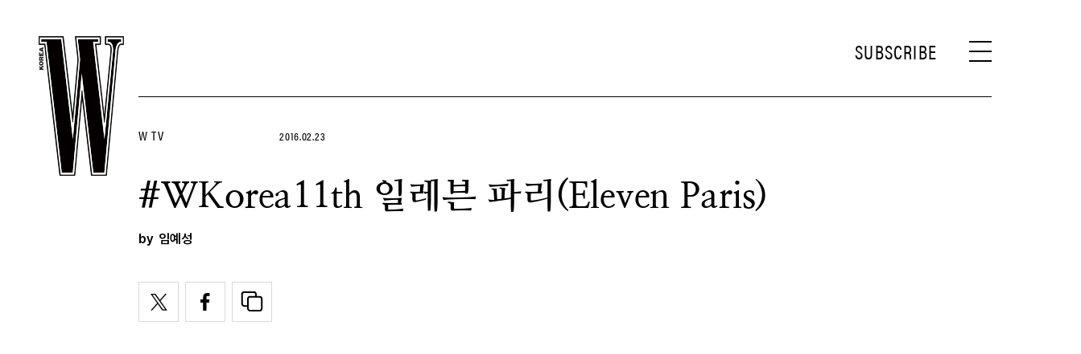

--- FILE ---
content_type: text/html; charset=UTF-8
request_url: https://www.wkorea.com/2016/02/23/wkorea11th-%EC%9D%BC%EB%A0%88%EB%B8%90-%ED%8C%8C%EB%A6%ACeleven-paris/
body_size: 22656
content:
<!DOCTYPE html>
<html lang="ko-KR">

<head>
    <meta charset="UTF-8">
    <meta http-equiv="X-UA-Compatible" content="IE=edge">
	<meta name="viewport" content="width=device-width, initial-scale=1, viewport-fit=cover"/>
    <!--<meta name="viewport" content="width=device-width, initial-scale=1.0, minimum-scale=1.0, maximum-scale=1.0" />-->
    <title>#WKorea11th 일레븐 파리(Eleven Paris) | 더블유 코리아 (W Korea)</title>
    <meta name='robots' content='max-image-preview:large' />
		<meta name="robots" content="max-image-preview:large">
		<meta name="description" content="#WKorea11th 일레븐 파리(Eleven Paris)">
		<meta property="og:title" content="#WKorea11th 일레븐 파리(Eleven Paris)">
		<meta property="og:description" content="#WKorea11th 일레븐 파리(Eleven Paris)">
		<meta property="og:image" content="https://www.wkorea.com/wp_data/w/2016/02/style_56cd536383e21.jpg?ver=1.1.37">
		<meta property="og:site_name" content="W korea">
		<meta property="og:type" content="article">
		<meta property="og:url" content="https://www.wkorea.com/2016/02/23/wkorea11th-%ec%9d%bc%eb%a0%88%eb%b8%90-%ed%8c%8c%eb%a6%aceleven-paris/">
		<meta property="article:content_tier" content="free">
		
		<meta property="article:section" content="W TV">		<meta property="article:published_time" content="2016-02-23T00:00:10+00:00">
		<meta property="article:modified_time" content="2016-02-23T00:00:10+00:00">
		
		<meta property="article:author" content="임예성">		<meta name="twitter:card" content="summary_large_image">
		<meta name="twitter:creator" content="@wkorea">
		<meta name="twitter:site" content="@wkorea">
		<meta name="twitter:domain" content="https://www.wkorea.com">
		<meta name="twitter:title" content="#WKorea11th 일레븐 파리(Eleven Paris)">
		<meta name="twitter:description" content="#WKorea11th 일레븐 파리(Eleven Paris)">
		<meta name="twitter:image" content="https://www.wkorea.com/wp_data/w/2016/02/style_56cd536383e21.jpg?ver=1.1.37">
		
		<!-- doosan -->
		<meta property="ds:syndication" content="">
		<meta property="ds:content_source" content="Web">
		<meta property="ds:term_id" content="7">
		<meta property="ds:ds_meta_editor" content="임예성,임솔">
		<meta property="ds:parent_category_str" content="w-tv">
		<meta property="ds:child_category_str" content="">
		<meta property="ds:p_id" content="47348">
		<meta property="ds:post_type" content="t">
		<meta property="ds:category_number" content="7,">
		<meta property="ds:tags" content="">
		<link rel='dns-prefetch' href='//www.wkorea.com' />
<link rel='dns-prefetch' href='//vjs.zencdn.net' />
<link rel='dns-prefetch' href='//player.vimeo.com' />
<link rel='dns-prefetch' href='//img.wkorea.com' />
<link rel='stylesheet' id='vimeo-for-wordpress-public-css' href='https://www.wkorea.com/wp-content/plugins/vimeo/build/style-index.css?ver=1.1.48' type='text/css' media='all' />
<link rel='stylesheet' id='wp-block-library-css' href='https://www.wkorea.com/wp-includes/css/dist/block-library/style.min.css?ver=1.1.48' type='text/css' media='all' />
<link rel='stylesheet' id='classic-theme-styles-css' href='https://www.wkorea.com/wp-includes/css/classic-themes.min.css?ver=1.1.48' type='text/css' media='all' />
<style id='global-styles-inline-css' type='text/css'>
body{--wp--preset--color--black: #000000;--wp--preset--color--cyan-bluish-gray: #abb8c3;--wp--preset--color--white: #ffffff;--wp--preset--color--pale-pink: #f78da7;--wp--preset--color--vivid-red: #cf2e2e;--wp--preset--color--luminous-vivid-orange: #ff6900;--wp--preset--color--luminous-vivid-amber: #fcb900;--wp--preset--color--light-green-cyan: #7bdcb5;--wp--preset--color--vivid-green-cyan: #00d084;--wp--preset--color--pale-cyan-blue: #8ed1fc;--wp--preset--color--vivid-cyan-blue: #0693e3;--wp--preset--color--vivid-purple: #9b51e0;--wp--preset--gradient--vivid-cyan-blue-to-vivid-purple: linear-gradient(135deg,rgba(6,147,227,1) 0%,rgb(155,81,224) 100%);--wp--preset--gradient--light-green-cyan-to-vivid-green-cyan: linear-gradient(135deg,rgb(122,220,180) 0%,rgb(0,208,130) 100%);--wp--preset--gradient--luminous-vivid-amber-to-luminous-vivid-orange: linear-gradient(135deg,rgba(252,185,0,1) 0%,rgba(255,105,0,1) 100%);--wp--preset--gradient--luminous-vivid-orange-to-vivid-red: linear-gradient(135deg,rgba(255,105,0,1) 0%,rgb(207,46,46) 100%);--wp--preset--gradient--very-light-gray-to-cyan-bluish-gray: linear-gradient(135deg,rgb(238,238,238) 0%,rgb(169,184,195) 100%);--wp--preset--gradient--cool-to-warm-spectrum: linear-gradient(135deg,rgb(74,234,220) 0%,rgb(151,120,209) 20%,rgb(207,42,186) 40%,rgb(238,44,130) 60%,rgb(251,105,98) 80%,rgb(254,248,76) 100%);--wp--preset--gradient--blush-light-purple: linear-gradient(135deg,rgb(255,206,236) 0%,rgb(152,150,240) 100%);--wp--preset--gradient--blush-bordeaux: linear-gradient(135deg,rgb(254,205,165) 0%,rgb(254,45,45) 50%,rgb(107,0,62) 100%);--wp--preset--gradient--luminous-dusk: linear-gradient(135deg,rgb(255,203,112) 0%,rgb(199,81,192) 50%,rgb(65,88,208) 100%);--wp--preset--gradient--pale-ocean: linear-gradient(135deg,rgb(255,245,203) 0%,rgb(182,227,212) 50%,rgb(51,167,181) 100%);--wp--preset--gradient--electric-grass: linear-gradient(135deg,rgb(202,248,128) 0%,rgb(113,206,126) 100%);--wp--preset--gradient--midnight: linear-gradient(135deg,rgb(2,3,129) 0%,rgb(40,116,252) 100%);--wp--preset--duotone--dark-grayscale: url('#wp-duotone-dark-grayscale');--wp--preset--duotone--grayscale: url('#wp-duotone-grayscale');--wp--preset--duotone--purple-yellow: url('#wp-duotone-purple-yellow');--wp--preset--duotone--blue-red: url('#wp-duotone-blue-red');--wp--preset--duotone--midnight: url('#wp-duotone-midnight');--wp--preset--duotone--magenta-yellow: url('#wp-duotone-magenta-yellow');--wp--preset--duotone--purple-green: url('#wp-duotone-purple-green');--wp--preset--duotone--blue-orange: url('#wp-duotone-blue-orange');--wp--preset--font-size--small: 13px;--wp--preset--font-size--medium: 20px;--wp--preset--font-size--large: 36px;--wp--preset--font-size--x-large: 42px;--wp--preset--spacing--20: 0.44rem;--wp--preset--spacing--30: 0.67rem;--wp--preset--spacing--40: 1rem;--wp--preset--spacing--50: 1.5rem;--wp--preset--spacing--60: 2.25rem;--wp--preset--spacing--70: 3.38rem;--wp--preset--spacing--80: 5.06rem;--wp--preset--shadow--natural: 6px 6px 9px rgba(0, 0, 0, 0.2);--wp--preset--shadow--deep: 12px 12px 50px rgba(0, 0, 0, 0.4);--wp--preset--shadow--sharp: 6px 6px 0px rgba(0, 0, 0, 0.2);--wp--preset--shadow--outlined: 6px 6px 0px -3px rgba(255, 255, 255, 1), 6px 6px rgba(0, 0, 0, 1);--wp--preset--shadow--crisp: 6px 6px 0px rgba(0, 0, 0, 1);}:where(.is-layout-flex){gap: 0.5em;}body .is-layout-flow > .alignleft{float: left;margin-inline-start: 0;margin-inline-end: 2em;}body .is-layout-flow > .alignright{float: right;margin-inline-start: 2em;margin-inline-end: 0;}body .is-layout-flow > .aligncenter{margin-left: auto !important;margin-right: auto !important;}body .is-layout-constrained > .alignleft{float: left;margin-inline-start: 0;margin-inline-end: 2em;}body .is-layout-constrained > .alignright{float: right;margin-inline-start: 2em;margin-inline-end: 0;}body .is-layout-constrained > .aligncenter{margin-left: auto !important;margin-right: auto !important;}body .is-layout-constrained > :where(:not(.alignleft):not(.alignright):not(.alignfull)){max-width: var(--wp--style--global--content-size);margin-left: auto !important;margin-right: auto !important;}body .is-layout-constrained > .alignwide{max-width: var(--wp--style--global--wide-size);}body .is-layout-flex{display: flex;}body .is-layout-flex{flex-wrap: wrap;align-items: center;}body .is-layout-flex > *{margin: 0;}:where(.wp-block-columns.is-layout-flex){gap: 2em;}.has-black-color{color: var(--wp--preset--color--black) !important;}.has-cyan-bluish-gray-color{color: var(--wp--preset--color--cyan-bluish-gray) !important;}.has-white-color{color: var(--wp--preset--color--white) !important;}.has-pale-pink-color{color: var(--wp--preset--color--pale-pink) !important;}.has-vivid-red-color{color: var(--wp--preset--color--vivid-red) !important;}.has-luminous-vivid-orange-color{color: var(--wp--preset--color--luminous-vivid-orange) !important;}.has-luminous-vivid-amber-color{color: var(--wp--preset--color--luminous-vivid-amber) !important;}.has-light-green-cyan-color{color: var(--wp--preset--color--light-green-cyan) !important;}.has-vivid-green-cyan-color{color: var(--wp--preset--color--vivid-green-cyan) !important;}.has-pale-cyan-blue-color{color: var(--wp--preset--color--pale-cyan-blue) !important;}.has-vivid-cyan-blue-color{color: var(--wp--preset--color--vivid-cyan-blue) !important;}.has-vivid-purple-color{color: var(--wp--preset--color--vivid-purple) !important;}.has-black-background-color{background-color: var(--wp--preset--color--black) !important;}.has-cyan-bluish-gray-background-color{background-color: var(--wp--preset--color--cyan-bluish-gray) !important;}.has-white-background-color{background-color: var(--wp--preset--color--white) !important;}.has-pale-pink-background-color{background-color: var(--wp--preset--color--pale-pink) !important;}.has-vivid-red-background-color{background-color: var(--wp--preset--color--vivid-red) !important;}.has-luminous-vivid-orange-background-color{background-color: var(--wp--preset--color--luminous-vivid-orange) !important;}.has-luminous-vivid-amber-background-color{background-color: var(--wp--preset--color--luminous-vivid-amber) !important;}.has-light-green-cyan-background-color{background-color: var(--wp--preset--color--light-green-cyan) !important;}.has-vivid-green-cyan-background-color{background-color: var(--wp--preset--color--vivid-green-cyan) !important;}.has-pale-cyan-blue-background-color{background-color: var(--wp--preset--color--pale-cyan-blue) !important;}.has-vivid-cyan-blue-background-color{background-color: var(--wp--preset--color--vivid-cyan-blue) !important;}.has-vivid-purple-background-color{background-color: var(--wp--preset--color--vivid-purple) !important;}.has-black-border-color{border-color: var(--wp--preset--color--black) !important;}.has-cyan-bluish-gray-border-color{border-color: var(--wp--preset--color--cyan-bluish-gray) !important;}.has-white-border-color{border-color: var(--wp--preset--color--white) !important;}.has-pale-pink-border-color{border-color: var(--wp--preset--color--pale-pink) !important;}.has-vivid-red-border-color{border-color: var(--wp--preset--color--vivid-red) !important;}.has-luminous-vivid-orange-border-color{border-color: var(--wp--preset--color--luminous-vivid-orange) !important;}.has-luminous-vivid-amber-border-color{border-color: var(--wp--preset--color--luminous-vivid-amber) !important;}.has-light-green-cyan-border-color{border-color: var(--wp--preset--color--light-green-cyan) !important;}.has-vivid-green-cyan-border-color{border-color: var(--wp--preset--color--vivid-green-cyan) !important;}.has-pale-cyan-blue-border-color{border-color: var(--wp--preset--color--pale-cyan-blue) !important;}.has-vivid-cyan-blue-border-color{border-color: var(--wp--preset--color--vivid-cyan-blue) !important;}.has-vivid-purple-border-color{border-color: var(--wp--preset--color--vivid-purple) !important;}.has-vivid-cyan-blue-to-vivid-purple-gradient-background{background: var(--wp--preset--gradient--vivid-cyan-blue-to-vivid-purple) !important;}.has-light-green-cyan-to-vivid-green-cyan-gradient-background{background: var(--wp--preset--gradient--light-green-cyan-to-vivid-green-cyan) !important;}.has-luminous-vivid-amber-to-luminous-vivid-orange-gradient-background{background: var(--wp--preset--gradient--luminous-vivid-amber-to-luminous-vivid-orange) !important;}.has-luminous-vivid-orange-to-vivid-red-gradient-background{background: var(--wp--preset--gradient--luminous-vivid-orange-to-vivid-red) !important;}.has-very-light-gray-to-cyan-bluish-gray-gradient-background{background: var(--wp--preset--gradient--very-light-gray-to-cyan-bluish-gray) !important;}.has-cool-to-warm-spectrum-gradient-background{background: var(--wp--preset--gradient--cool-to-warm-spectrum) !important;}.has-blush-light-purple-gradient-background{background: var(--wp--preset--gradient--blush-light-purple) !important;}.has-blush-bordeaux-gradient-background{background: var(--wp--preset--gradient--blush-bordeaux) !important;}.has-luminous-dusk-gradient-background{background: var(--wp--preset--gradient--luminous-dusk) !important;}.has-pale-ocean-gradient-background{background: var(--wp--preset--gradient--pale-ocean) !important;}.has-electric-grass-gradient-background{background: var(--wp--preset--gradient--electric-grass) !important;}.has-midnight-gradient-background{background: var(--wp--preset--gradient--midnight) !important;}.has-small-font-size{font-size: var(--wp--preset--font-size--small) !important;}.has-medium-font-size{font-size: var(--wp--preset--font-size--medium) !important;}.has-large-font-size{font-size: var(--wp--preset--font-size--large) !important;}.has-x-large-font-size{font-size: var(--wp--preset--font-size--x-large) !important;}
.wp-block-navigation a:where(:not(.wp-element-button)){color: inherit;}
:where(.wp-block-columns.is-layout-flex){gap: 2em;}
.wp-block-pullquote{font-size: 1.5em;line-height: 1.6;}
</style>
<link rel='stylesheet' id='dsmgn-style-css' href='https://www.wkorea.com/wp-content/themes/wk/assets/css/dsmgn.css?ver=1.1.48' type='text/css' media='all' />
<link rel='stylesheet' id='theme-css-normalize-css' href='https://www.wkorea.com/wp-content/themes/wk/assets/css/normalize.css?ver=1.1.48' type='text/css' media='all' />
<link rel='stylesheet' id='theme-css-extend-style-css' href='https://www.wkorea.com/wp-content/themes/wk/assets/css/extend.a.css?ver=1.1.48' type='text/css' media='all' />
<link rel='stylesheet' id='theme-css-style-css' href='https://www.wkorea.com/wp-content/themes/wk/assets/css/style.css?ver=1.1.48' type='text/css' media='all' />
<link rel='stylesheet' id='videoJS-style-css' href='https://vjs.zencdn.net/8.10.0/video-js.css?ver=1.1.48' type='text/css' media='all' />
<link rel='stylesheet' id='custom-css-css' href='https://img.wkorea.com/pretendard-1.3.9/dist/web/variable/pretendardvariable-dynamic-subset.min.css?ver=1.1.48' type='text/css' media='all' />
<script type='text/javascript' src='https://www.wkorea.com/wp-content/themes/wk/assets/js/jquery-3.3.1.min.js?ver=1.1.48' id='theme-js-jquery-js'></script>
<script type='text/javascript' src='https://www.wkorea.com/wp-content/themes/wk/js/func.js?ver=1.1.48' id='func-js'></script>
<script type='text/javascript' src='https://player.vimeo.com/api/player.js?ver=1.1.48' id='vimeo-for-wordpress-player-js'></script>
<link rel="canonical" href="https://www.wkorea.com/2016/02/23/wkorea11th-%ec%9d%bc%eb%a0%88%eb%b8%90-%ed%8c%8c%eb%a6%aceleven-paris/" />
<link rel='shortlink' href='https://www.wkorea.com/?p=47348' />
	<link rel="stylesheet" href="https://use.typekit.net/gcx3elx.css">
	<link rel="preconnect" href="https://fonts.googleapis.com">
	<link rel="preconnect" href="https://fonts.gstatic.com" crossorigin>
	<link href="https://fonts.googleapis.com/css2?family=Nanum+Myeongjo:wght@400;700&display=swap" rel="stylesheet">
	
<script type="application/ld+json">{"@context":"http://schema.org","@type":"NewsArticle","articleBody":"document.createElement('video');https://img.wkorea.com/w/2016/02/style_56cd52743da3c.mp4더블유의 11주년을 기념하고자 2월 22일부터 한 달간 더블유 디지털 플랫폼에서 11개 브랜드와 협업해 &lt;11 프로젝트&gt;를 진행한다. 인스타그램과 페이스북에서 숫자 11이 연상되는 감각적인 사진을 #WKorea11th 해시태그와 함께 업로드하거나, WKOREA.COM 전 기사 하단에 댓글로 후기를 남기면 참여 완료. 추첨을 통해 영상 속 일레븐 파리 제품을 증정한다. 자세한 정보는 링크를 참고할 것.이벤트 일정 : 2월 22일(월) ~ 3월 18일(금)당첨자 발표 : 3월 21일(월)당첨 인원 : 40명 (제품 랜덤 증정)참여 방법 :1) WKOREA.COM 기사 읽고, 후기 댓글 남기기2) 인스타그램, 페이스북에 #WKorea11th 해시태그와 함께 숫자 &#8217;11&#8217;이 연상되는 사진 올리기","isBasedOn":"https://www.wkorea.com/2016/02/23/wkorea11th-%ec%9d%bc%eb%a0%88%eb%b8%90-%ed%8c%8c%eb%a6%aceleven-paris/","articleSection":"W TV","author":[{"@type":"person","name":"\uc784\uc608\uc131","sameAs":"https:\/\/www.wkorea.com\/author\/\uc784\uc608\uc131"}],"dateModified":"2016-02-23T00:00:10+00:00","datePublished":"2016-02-23T00:00:10+00:00","headline":"#WKorea11th 일레븐 파리(Eleven Paris)","image":["https://img.wkorea.com/w/2016/02/style_56cd536383e21-150x150.jpg","https://img.wkorea.com/w/2016/02/style_56cd536383e21-700x700.jpg","https://img.wkorea.com/w/2016/02/style_56cd536383e21.jpg","https://img.wkorea.com/w/2016/02/style_56cd536383e21.jpg","https://img.wkorea.com/w/2016/02/style_56cd536383e21.jpg","https://img.wkorea.com/w/2016/02/style_56cd536383e21.jpg","https://img.wkorea.com/w/2016/02/style_56cd536383e21.jpg","https://img.wkorea.com/w/2016/02/style_56cd536383e21.jpg","https://img.wkorea.com/w/2016/02/style_56cd536383e21.jpg","https://img.wkorea.com/w/2016/02/style_56cd536383e21.jpg","https://img.wkorea.com/w/2016/02/style_56cd536383e21.jpg","https://img.wkorea.com/w/2016/02/style_56cd536383e21.jpg","https://img.wkorea.com/w/2016/02/style_56cd536383e21.jpg","https://img.wkorea.com/w/2016/02/style_56cd536383e21.jpg"],"keywords":[],"thumbnailUrl":"https://img.wkorea.com/w/2016/02/style_56cd536383e21.jpg","url":"https://www.wkorea.com/2016/02/23/wkorea11th-%ec%9d%bc%eb%a0%88%eb%b8%90-%ed%8c%8c%eb%a6%aceleven-paris/","isPartOf":{"@type":"CreativeWork","name":"W Korea","isAccessibleForFree":"true"},"alternativeHeadline":"#WKorea11th 일레븐 파리(Eleven Paris)","description":"더블유의 11주년을 함께 축하해주세요!","mainEntityOfPage":{"@type":"WebPage","@id":"https://www.wkorea.com/2016/02/23/wkorea11th-%ec%9d%bc%eb%a0%88%eb%b8%90-%ed%8c%8c%eb%a6%aceleven-paris/" },"publisher":{"@context":"https://schema.org", "@type":"Organization", "name":"W Korea","logo":{"@type":"ImageObject", "url":"https://www.wkorea.com/wp-content/themes/wk/assets/images/logo.svg", "width":"270px", "height":"70px"},"url":"https://www.wkorea.com"}}</script>
<noscript><style>.lazyload[data-src]{display:none !important;}</style></noscript><style>.lazyload{background-image:none !important;}.lazyload:before{background-image:none !important;}</style><link rel="icon" href="https://img.wkorea.com/w/2024/06/style_667a574d0cbc3-32x32.jpg" sizes="32x32" />
<link rel="icon" href="https://img.wkorea.com/w/2024/06/style_667a574d0cbc3-192x192.jpg" sizes="192x192" />
<link rel="apple-touch-icon" href="https://img.wkorea.com/w/2024/06/style_667a574d0cbc3-180x180.jpg" />
<meta name="msapplication-TileImage" content="https://img.wkorea.com/w/2024/06/style_667a574d0cbc3-270x270.jpg" />

<script type="text/javascript">var wpjx_ajaxurl = "https://www.wkorea.com/wp-admin/admin-ajax.php";</script>
	<!-- AD Manager -->
<!--<scr--ipt async='async' src='https://www.googletagservices.com/tag/js/gpt.js'></scr-ipt>-->
<script async src="https://securepubads.g.doubleclick.net/tag/js/gpt.js"></script>

<script>

	var gpt_id_str = '/21664460844/wkorea-2025/';
	var gpt_pc_str = 'wkorea-2025-pc-'+'sub';
	var gpt_m_str = 'wkorea-2025-mobile-'+'sub';
	
	var gpt_str = '';
	var device = fn_is_mobile();

	if(device == 'pc') {
		gpt_str = gpt_id_str+gpt_pc_str;
	} else {
		gpt_str = gpt_id_str+gpt_m_str;
	}

	gpt_category_target_str = 'w_category';

    var googletag = googletag || {};
    googletag.cmd = googletag.cmd || [];
    var gptadslots = [];

    var lineItemId = -1;

	var category_number = "";
	if(typeof jQuery('meta[property="ds:category_number"]').attr('content') != 'undefined') {
		category_number = jQuery('meta[property="ds:category_number"]').attr('content');
	};
	var category_number_array = category_number.split(",");

	googletag.cmd.push(function () {
		if(device == "pc") {
			googletag.defineSlot(gpt_str, [1, 1], 'pc-all').
			setTargeting(gpt_category_target_str, category_number_array).
			addService(googletag.pubads());

			googletag.defineSlot(gpt_str, [[970, 250], [970, 546]], 'pc-top').
			setTargeting(gpt_category_target_str, category_number_array).
			addService(googletag.pubads());	
			
			googletag.defineSlot(gpt_str, [[930, 180],[930, 524]], 'pc-mpu-1').
			setTargeting(gpt_category_target_str, category_number_array).
			addService(googletag.pubads());		
	
			googletag.defineSlot(gpt_str, [[930, 180],[930, 524]], 'pc-mpu-2').
			setTargeting(gpt_category_target_str, category_number_array).
			addService(googletag.pubads());
		
			googletag.defineSlot(gpt_str, [1, 2], 'pc-teadstv').
			setTargeting(gpt_category_target_str, category_number_array).
			addService(googletag.pubads());

		} else {
			googletag.defineSlot(gpt_str, [1, 1], 'mobile-all').
			setTargeting(gpt_category_target_str, category_number_array).
			addService(googletag.pubads());

			googletag.defineSlot(gpt_str, [[320, 261],[320, 260]], 'mobile-top').
			setTargeting(gpt_category_target_str, category_number_array).
			addService(googletag.pubads());

			googletag.defineSlot(gpt_str, [[750, 1333]], 'mobile-first-view').
			setTargeting(gpt_category_target_str, category_number_array).
			addService(googletag.pubads());
			
		
			// Special AD
			googletag.defineSlot(gpt_str, [[320, 181]], 'mobile-special').
			setTargeting(gpt_category_target_str, category_number_array).
			addService(googletag.pubads());

			/* mobile-special-vast(VAST) */
			googletag.defineSlot(gpt_str, [[320, 180]], 'mobile-special-vast').
			setTargeting(gpt_category_target_str, category_number_array).
			addService(googletag.pubads());

			googletag.defineSlot(gpt_str, [[320, 50]], 'mobile-footer-sticky').
			setTargeting(gpt_category_target_str, category_number_array).
			addService(googletag.pubads());

			googletag.defineSlot(gpt_str, [[320, 51]], 'mobile-footer-scroller').
			setTargeting(gpt_category_target_str, category_number_array).
			addService(googletag.pubads());

			googletag.defineSlot(gpt_str, [750, 1240], 'mobile-full').
			setTargeting(gpt_category_target_str, category_number_array).
			addService(googletag.pubads());

			googletag.defineSlot(gpt_str, [1, 2], 'mobile-teadstv').
			setTargeting(gpt_category_target_str, category_number_array).
			addService(googletag.pubads());
			
			googletag.defineSlot(gpt_str, [1, 3], 'mobkoi').
			setTargeting(gpt_category_target_str, category_number_array).
			addService(googletag.pubads());

		} // if PC else

		googletag.pubads().collapseEmptyDivs(true);
		googletag.enableServices();

		// Google Adm imp
        googletag.pubads().addEventListener('slotRenderEnded', function(event) {
			var slotId = event.slot.getSlotElementId();

			if(event.campaignId !== null) {
				// Ad Exchange 노출 시 지정 영역 display:none 처리 시작
				var adx_id = '2728882452';
				if(event.campaignId == adx_id) {
					const bn_els = document.querySelectorAll('.noAdEx');
					bn_els.forEach((bn_el) => {
					  bn_el.style.display = 'none';
					});
				}
				// Ad Exchange 노출 시 지정 영역 display:none 처리 끝
			}

			// Record details of the rendered ad.
			var slotList = [
				"mobile-special",
				"mobile-mpu-1",
				"mobile-mpu-2",
				"mobile-mpu-3",
				"mobile-inRead-1",
				"mobile-inRead-2",
				"mobile-inRead-3",
				"mobile-interscroller",
				"pc-top",
				"pc-mpu-1",
				"pc-mpu-2",
				"mobile-special-vast",
				"mobile-top",
				"mobile-first-view"
			]

			if( slotList.includes(slotId) ) {
				if( event.creativeId !== null ) {
					gTag_event_send('ad_imp', event.campaignId, slotId, event.creativeId);
					eLogs_send('ad_imp', '', event.lineItemId, event.size.join('x'), event.creativeId, 0, slotId, event.campaignId, 'WK');
				}
			}

			if( (slotId == 'mobile-all') ){
				var a_flag = getCookie_b( 'dsm_vfd_'+ event.campaignId );
				if(!a_flag) {
					googletag.cmd.push(function() {
						googletag.display('mobile-special');
						googletag.display('mobile-special-vast');
					});
				}

				var fullBnDelaySec = 1000;
				a_flag = getCookie_b( 'dsm_vfd_'+ event.campaignId + '_full');
				//a_flag = false;
				if(!a_flag) {
					setTimeout(function () {
						//if(domainCheck){
							googletag.display('mobile-full');
						//}
					}, fullBnDelaySec);
				} else {
					tmp_wrap = document.getElementById('mobile-full-wrap');
					tmp_wrap.style.display = "none";
				}

				/* mobile-first-view */
				a_flag = getCookie_b( 'dsm_vfd_'+ event.campaignId + '-first-view');
				if(!a_flag) {
					if(device != "pc") {
						googletag.cmd.push(function() {
							googletag.display('mobile-first-view');
						});
					}	
				}
			}

			if(slotId == "mobile-special-vast") {
				adFooterSpecialCheck( event.campaignId , "mobile-special-vast");
				if( event.creativeId !== null ) {
				}
			}

			if(slotId == "mobile-special") {
				adFooterSpecialCheck( event.campaignId , "mobile-special");
				if( event.creativeId !== null ) {
				}
			}

			if(slotId == "mobile-footer-scroller") { 
				adFooterStiycky( event.campaignId , "mobile-footer-scroller");
				if( event.creativeId !== null ) {
				}
			}

			if(slotId == "mobile-footer-sticky") { 
				adFooterStiycky( event.campaignId , "mobile-footer-sticky");
				if( event.creativeId !== null ) {
				}
			}

			if(slotId == "mobile-full") { 
				adFullCheck( event.campaignId , "mobile-full");
				if( event.creativeId !== null ) {
				}
			}

			if(slotId == "mobile-first-view") { 
				setBannerViewCookie( 'dsm_vfd_'+ event.campaignId + '-first-view', 1 );
				if( event.creativeId !== null ) {
				}
			}

        });


		// 광고 송출 요청시
        googletag.pubads().addEventListener('slotRequested', function(event) {
			const slot = event.slot;
			const slotId = event.slot.getSlotElementId();
			
			if(slotId == "mobile-special") {
				jQuery("#mobile-special-wrap").css({"display": "block"});
			}

			if(slotId == "mobile-special-vast") {
				jQuery("#mobile-special-vast-wrap").css({"display": "block"});
			}
		});

	});



function setBannerViewCookie( cookie_name, date ) {
	var exdate = new Date();
	var add_min = 60 * 24 * date;
	exdate.setMinutes(exdate.getMinutes() + add_min);
	var path = '; path=/';
	var domain = '; domain=.wkorea.com';

	var cookie_value = escape(true) + ('; expires=' + exdate.toUTCString())+path+domain;
	document.cookie = cookie_name + '=' + cookie_value;
}

function getCookie_b( cookie_name ) {
	var value = document.cookie.match('(^|;) ?' + cookie_name + '=([^;]*)(;|$)');
	return value? value[2] : null;
}


function adFooterSpecialCheck( campaignId, slotName ) {
		if(jQuery("#"+slotName+" > div > iframe").length > 0) {
			if(device != "pc") {
				footerBnCloseBtnShow( campaignId, slotName );
			}
		} else {
			jQuery('#'+slotName+'-wrap').css({
				"display": "none"
			});
		}
}


function footerBnCloseBtnShow( campaignId, slotName ) {
	jQuery('#'+slotName+'-wrap .mobile-footer-close').css({
		"display": "block"
	});

	jQuery('#'+slotName+'-wrap').css({
		"background": "#fff",
		"box-shadow": "rgb(0 0 0 / 15%) 0px 0 7px"
	});
	setBannerViewCookie( 'dsm_vfd_'+campaignId, 1 ); // 하루 1번 freq
	//setBannerViewCookie( 'dsm_vfd', 1 ); // 하루 1번 freq
}


function DSM_footerSticky_close() {
	jQuery('#mobile-footer-scroller').html('');
	jQuery('#mobile-footer-sticky').html('');
	jQuery('.mobile-footer-sticky-wrap').css('display','none');
	jQuery('.mobile-footer-closebtn').html('');
	jQuery('.mobile-footer-closebtn').css('display', 'none');

	eLogs_send('adm', 'close', 'footerSticky', '', '', '1', '', '', 'WK');
	gtag('event', 'adm', {
	  'event_category': 'ad_footerSticky_closeBtn',
	  'event_label': 'btn'
	});
}

function adFooterStiycky( campaignId, slotName ) {
	if(jQuery("#"+slotName+" > div > iframe").length > 0) {
		if(device != "pc") {
			setTimeout(function () {
				jQuery("."+slotName+"-closebtn").css('display','block');
			}, 500);
		}
	} else {
		jQuery("."+slotName+"-wrap").css('display','none');
	}
}


function adFullCheck( campaignId, slotName ) {
	const wrap = document.getElementById('mobile-full-wrap');
	
	if(jQuery("#"+slotName+" > div > iframe").length > 0) {
		if(device != "pc") {
			Ad_Full_bn_startTime = new Date();

			wrap.classList.add('mobile-full-wrap-active');
			wrap.style.opacity = 1;
			document.body.classList.add('no-scroll-height');
			setBannerViewCookie( 'dsm_vfd_'+campaignId+'_full', 1 ); // 하루 1번 freq
		}

		setTimeout(function () {
			fullBnHide('mobile-full-wrap');
		}, 10000);

	} else {
		wrap.style.display = "none";
	}
}



function fullBnHide( id ) {

	const wrap = document.getElementById(id);
	wrap.style.opacity = 0;

	setTimeout(function () {
		wrap.style.display = 'none';
	}, 600);


	document.body.classList.remove('no-scroll-height');

	sendSec = 999;
	if(typeof Ad_Full_bn_startTime !== 'undefined') {
		sendSec = new Date() - Ad_Full_bn_startTime;
		sendSec = Math.floor(sendSec / 1000);
	}

	eLogs_send('adm', 'close', 'footer_bn', '', '', '1', '', '', 'WK');
	gtag('event', 'adm', {
	  'event_category': 'ad_footer_bn_close',
	  'event_label': 'btn'
	});
}

/* artistcompany */
window.addEventListener('message', function(event) {
	if (event.data.type === 'adStatus') {
		const adFrameMo = document.getElementById('artistcompany-mo'); // 광고영역 ID (모바일)
		const adFramePc = document.getElementById('artistcompany-pc'); // 광고영역 ID (PC)

		if (event.data.isEmpty) {
			if (adFrameMo) {
				adFrameMo.style.display = 'none';
			}
			if (adFramePc) {
				adFramePc.style.display = 'none';
			}
		}
	}
});
/**/

</script>		<!-- Global site tag (gtag.js) - Google Analytics -->
<script async src="https://www.googletagmanager.com/gtag/js?id=G-GQ8DP88Z73"></script>
<script>
  window.dataLayer = window.dataLayer || [];
  function gtag(){dataLayer.push(arguments);}
  gtag('js', new Date());

var ds_meta_editor = jQuery('meta[property="ds:ds_meta_editor"]').attr('content');
if(ds_meta_editor != undefined){
	dimension1 = ds_meta_editor;
}

if (dimension1 == ''){
	dimension1 = '이름없음';
}

if(typeof postID == "undefined") {
	postID = jQuery('meta[property="ds:p_id"]').attr('content');
}
var document_h = jQuery('body').height();

var published_time = "";
if(typeof jQuery('meta[property="article:published_time"]').attr('content') != 'undefined') {
	published_time = jQuery('meta[property="article:published_time"]').attr('content').substring(0,10).replace(/-/gi,'/');
}

var ds_parent_category = "";
if(typeof jQuery('meta[property="ds:parent_category_str"]').attr('content') != 'undefined') {
	ds_parent_category = jQuery('meta[property="ds:parent_category_str"]').attr('content');
};

var ds_child_category = "";
if(typeof jQuery('meta[property="ds:child_category_str"]').attr('content') != 'undefined') {
	ds_child_category = jQuery('meta[property="ds:child_category_str"]').attr('content');
};

if(ds_parent_category == "") {
	ds_parent_category = "empty_value";
}
if(ds_child_category == "") {
	ds_child_category = "empty_value";
}

var ds_tags = "";
if(typeof jQuery('meta[property="ds:tags"]').attr('content') != 'undefined') {
	ds_tags = jQuery('meta[property="ds:tags"]').attr('content');
};

var dimension1 = "";
var dimension2 = postID;
var dimension3 = "";
var dimension4 = "";
var dimension5	= jQuery('meta[property="ds:content_source"]').attr('content');
var dimension6 = ds_parent_category;
var dimension7 = ds_child_category;
var dimension8 = jQuery('meta[property="article:author"]').attr('content');
var dimension9 = published_time;
var dimension10	= jQuery('meta[property="ds:tags"]').attr('content');

gtag('config', 'G-GQ8DP88Z73', {
	'dimension1': dimension1,
	'dimension2': dimension2,
	'dimension3': dimension3,
	'dimension4': dimension4,
	'dimension5': dimension5,
	'dimension6': dimension6,
	'dimension7': dimension7,
	'dimension8': dimension8,
	'dimension9': dimension9,
	'dimension10': dimension10
});

function gTag_event_send(event_name, event_category, event_label, event_idx) {

	gtag('event', event_name, {
		'event_category': event_category,
		'event_label': event_label,
		'event_idx': event_idx,
		'dimension1': dimension1,
		'dimension2': dimension2,
		'dimension3': dimension3,
		'dimension4': dimension4,
		'dimension5': dimension5,
		'dimension6': dimension6,
		'dimension7': dimension7,
		'dimension8': dimension8,
		'dimension9': dimension9,
		'dimension10': dimension10
	});
}

jQuery(document).ready(function(){

	//GA Click Log
	$("a").on("click", function() {
		var label, slot = "";
		var idx = 0;

		//NAV Btn
		if($(this).parents(".navbar").length > 0) {
			send_f = true;
			idx = $(this).parent().index();
			label = $(this).text();
			slot = 'header_nav';
		}

		//NAV GNB Btn
		if($(this).parents(".menu_list").length > 0) {
			if($(this).parents(".sub-menu").length > 0) {
				slot = 'header_gnb_nav_sub';
			} else {
				slot = 'header_gnb_nav';
			}
			idx = $(this).parent().index();
			label = $(this).text();
		}

		//NAV GNB Btn
		if($(this).parents(".link_group").length > 0) {
			idx = 0;
			slot = 'header_gnb_nav';
			label = $(this).text();
		}

		//NAV side_nav
		if($(this).parents(".side_nav").length > 0) {
			if($(this).parents(".lang_sel").length > 0) {
				slot = 'header_side_nav_lang';
				idx = $(this).parent().index();
			} else {
				slot = 'header_side_nav_subscribe';
				idx = 0;
			}
			label = $(this).text();
		}

		//View 좌측 상단 "by 에디터"
		if($(this).parents(".author").length > 0) {
			label = $(this).text();
			slot = 'view_author';
			idx = 0;
		}

		//View 좌측 상단 "category"
		if($(this).parents(".category").length > 0) {
			label = $(this).text();
			slot = 'view_category';
			idx = 0;
		}

		// View 하단 "태그"
		if($(this).parents(".tag_list").length > 0) {
			idx = $(this).parent().index();
			label = $(this).text();
			slot = 'view_info_area_tag';
		}

		// View 하단 "최신기사"
		if($(this).parents(".recently_list").length > 0) {
			idx = $(this).parent().index();
			label = $(this).find('.s_tit').text();
			slot = $(this).parent().attr("slot");

		}
		
		// View 하단 추천 기사들 & 메인페이지 추천 기사들
		if($(this).parents(".post_list").length > 0) {
			idx = $(this).parent().parent().index();
			slot = $(this).parent().parent().attr("slot");
			label = $(this).find('.s_tit').text();

			//이미지 클릭시 예외 처리
			if(label == "") {
				label = $(this).parent().parent().find('.s_tit').text();
			}
		}		

		// View 관련기사
		if($(this).parents(".relate_group").length > 0) {
			idx = $(this).parent().index();
			label = $(this).find('h3').text();
			slot = $(this).parent().attr("slot");
		}

		// Main PPL
		if($(this).parents(".section_spot").length > 0) {
			idx = 0;
			label = $(this).find('h2').text();
			slot = "main_ppl";
		}

		// Main Stiky
		if($(this).parents(".ma_highlight ").length > 0) {
			idx = 0;
			label = $(this).find('h3').text();
			slot = $(this).parent().attr("slot");
		}

		// shopping btn
		if($(this).parents(".shopping_list ").length > 0) {
			idx = 0;
			label = $(this).attr("data-name");
			slot = $(this).parent().attr("slot");
		}

		// view wp-block-button
		if($(this).parents(".wp-block-button").length > 0) {
			idx = 0;
			label = $(this).text();
			slot = 'view_block_button';
		}

		// li list_highlight
		if($(this).parents(".list_highlight ").length > 0) {
			idx = 0;
			label = $(this).find('h3').text();
			slot = $(this).parent().attr("slot");
		}

		if(slot != "") {
			gTag_event_send('click', slot, label, idx);
			eLogs_send('item_click', '', '', idx, label, 1, slot, postID, 'WK');
		}
	}); // End on Click


	//GA Click Log
	$(".share_btn").on("click", function() {
		var id_value = $(this).attr("id");
		if($(this).hasClass("share_bot")) {
			id_value = id_value + "_bot";
		}

		idx = 0;
		label = id_value;
		slot = 'view_share_btn';

		gTag_event_send('click', slot, label, idx);
		eLogs_send('item_click', '', '', idx, label, 1, slot, postID, 'WK');
	});


	// eLogs
	eLogs_category = '';
	if(ds_parent_category != 'empty_value') {
		eLogs_category = ds_parent_category;
		if(ds_child_category != 'empty_value') {
			eLogs_category += ',' + ds_child_category;
		}
	} else {
		if(ds_child_category != 'empty_value') {
			eLogs_category = ds_child_category;
		}
	}

	if ($('body').hasClass('home')) {
		eLogs_category = "main";
	}
	eLogs_send('pv', '', '', eLogs_category, document.title, 0, '', postID, 'WK');
}); // Document Ready ENd

function eLogs_send(category, action, label, value, kw, click, slot, number, from)
{
	var api = "/reciveLogs.php";
	var rf = encodeURIComponent(document.referrer);
	var href = encodeURIComponent(document.location.href);
	var rndTime = (Math.floor(Math.random() * 10000000) + 1);
	var tmp_image = new Image();
	var img_url = api + "?rnd="+rndTime
	img_url += "&category="+category;
	img_url += "&action="+action;
	img_url += "&label="+label;
	img_url += "&value="+value;
	img_url += "&click="+click;
	img_url += "&slot="+slot;
	img_url += "&number="+number;
	img_url += "&from="+from;
	img_url += "&now_url="+href;
	img_url += "&referer="+rf;
	img_url += "&kw="+kw;

	img_url = img_url.substr(0,3000);
	tmp_image.src = img_url;
}
</script>

<script type="text/javascript" src="//wcs.naver.net/wcslog.js"></script>
<script type="text/javascript">
if(!wcs_add) var wcs_add = {};
wcs_add["wa"] = "17098866754ac80";
if(window.wcs) {
  wcs_do();
}
</script>

<!-- Google Tag Manager -->
<script>(function(w,d,s,l,i){w[l]=w[l]||[];w[l].push({'gtm.start':
new Date().getTime(),event:'gtm.js'});var f=d.getElementsByTagName(s)[0],
j=d.createElement(s),dl=l!='dataLayer'?'&l='+l:'';j.async=true;j.src=
'https://www.googletagmanager.com/gtm.js?id='+i+dl;f.parentNode.insertBefore(j,f);
})(window,document,'script','dataLayer','GTM-MPGCR3');</script>
<!-- End Google Tag Manager -->

<!-- clarity -->
<script type="text/javascript">
    (function(c,l,a,r,i,t,y){
        c[a]=c[a]||function(){(c[a].q=c[a].q||[]).push(arguments)};
        t=l.createElement(r);t.async=1;t.src="https://www.clarity.ms/tag/"+i;
        y=l.getElementsByTagName(r)[0];y.parentNode.insertBefore(t,y);
    })(window, document, "clarity", "script", "jcsdz6irfx");
</script>
<!-- End clarity -->


<!-- Meta Pixel Code -->
<script>
!function(f,b,e,v,n,t,s)
{if(f.fbq)return;n=f.fbq=function(){n.callMethod?
n.callMethod.apply(n,arguments):n.queue.push(arguments)};
if(!f._fbq)f._fbq=n;n.push=n;n.loaded=!0;n.version='2.0';
n.queue=[];t=b.createElement(e);t.async=!0;
t.src=v;s=b.getElementsByTagName(e)[0];
s.parentNode.insertBefore(t,s)}(window, document,'script',
'https://connect.facebook.net/en_US/fbevents.js');
fbq('init', '285697992953591');
fbq('track', 'PageView');
if(ds_parent_category != "") {
	fbq('trackCustom', ds_parent_category+'_Category', {category: ds_parent_category});
}
</script>
<noscript><img height="1" width="1" style="display:none"
src="https://www.facebook.com/tr?id=285697992953591&ev=PageView&noscript=1"
/></noscript>
<!-- End Meta Pixel Code -->
    <!-- 230630 폰트 추가 -->
    <link rel="stylesheet" href="https://use.typekit.net/gcx3elx.css">    
    <link href="https://hangeul.pstatic.net/hangeul_static/css/nanum-myeongjo.css" rel="stylesheet">

</head>

<body class="post-template-default single single-post postid-47348 single-format-video post-type-t">
<script data-cfasync="false" data-no-defer="1">var ewww_webp_supported=false;</script>
    <div class="banner banner_pc banner_imp" id="pc-all" style="display:none; height:1px;"></div>
<div class="banner banner_m banner_imp" id="mobile-all" style="display:none; height:1px;"></div>
<script>
googletag.cmd.push(function() {
	if(device == 'pc') {
		googletag.display('pc-all');
	} else {
		googletag.display('mobile-all');
	}
});
</script>	

    <div id="page" class="site">
					<div id="header_place"></div>
		        <header id="act_header">
            <div class="header sub">
                <div class="container">
                    <div class="inner">
                        <div class="logo">
                            <a href="https://www.wkorea.com">
                                <img class="pc lazyload" src="[data-uri]" width="182" height="300" alt="WKOREA" data-src="https://www.wkorea.com/wp-content/themes/wk/assets/images/logo.svg" decoding="async"><noscript><img class="pc" src="https://www.wkorea.com/wp-content/themes/wk/assets/images/logo.svg" width="182" height="300" alt="WKOREA" data-eio="l"></noscript>
                                <img class="mo lazyload" src="[data-uri]" width="55" height="90" alt="WKOREA" data-src="https://www.wkorea.com/wp-content/themes/wk/assets/images/logo_m.svg" decoding="async"><noscript><img class="mo" src="https://www.wkorea.com/wp-content/themes/wk/assets/images/logo_m.svg" width="55" height="90" alt="WKOREA" data-eio="l"></noscript>
								<!-- <img class="mo white lazyload" src="[data-uri]"  width="55" height="90" alt="WKOREA" data-src="https://www.wkorea.com/wp-content/themes/wk/assets/images/logo_white_m.svg" decoding="async"><noscript><img class="mo white" src="https://www.wkorea.com/wp-content/themes/wk/assets/images/logo_white_m.svg"  width="55" height="90" alt="WKOREA" data-eio="l"></noscript> -->
                            </a>
                        </div>

                        <div class="side_nav">
                            <a class="subscribe" href="https://www.magazineshop.co.kr/" target="_blank">SUBSCRIBE</a>
                            <div class="nav-icon nav-link"></div>
                            <div class="nav-icon"><div></div></div>
                        </div>
                    </div>
                </div>
            </div>

            <div class="gnb">
                <div class="container">
                    <div class="inner">
                        <button class="close" type="button"></button>
                        <div class="logo">
							<!--<img class="pc lazyload" src="[data-uri]" alt="WKOREA" width="103" height="170" data-src="//?=get_template_directory_uri()?/assets/images/logo.svg" decoding="async"><noscript><img class="pc" src="<//?=get_template_directory_uri()?>/assets/images/logo.svg" alt="WKOREA" width="103" height="170" data-eio="l"></noscript>-->
                            <img src="[data-uri]" alt="WKOREA" width="150" height="300" data-src="https://www.wkorea.com/wp-content/themes/wk/assets/images/logo.svg" decoding="async" class="lazyload"><noscript><img src="https://www.wkorea.com/wp-content/themes/wk/assets/images/logo.svg" alt="WKOREA" width="150" height="300" data-eio="l"></noscript>
						</div>
                        <div class="search">
                            <input id="keyword_header" type="text" name="" value="" placeholder="SEARCH">
                            <span id="btn_search_x_header" class="x"></span>
                            <button id="btn_search_header" type="button"></button>
                        </div>
                        <ul class="menu_list">
                            <li id="menu-item-258547" class="menu-item menu-item-type-custom menu-item-object-custom menu-item-258547"><a href="/fashion/">W Fashion</a></li>
<li id="menu-item-258548" class="menu-item menu-item-type-custom menu-item-object-custom menu-item-258548"><a href="/beauty/">W Beauty</a></li>
<li id="menu-item-258549" class="menu-item menu-item-type-custom menu-item-object-custom menu-item-258549"><a href="/feature/">W Feature</a></li>
<li id="menu-item-258550" class="menu-item menu-item-type-custom menu-item-object-custom menu-item-258550"><a href="/w-tv/">W TV</a></li>
<li id="menu-item-258551" class="menu-item menu-item-type-custom menu-item-object-custom menu-item-258551"><a href="/w-runway/">W Runway</a></li>
<li id="menu-item-258555" class="menu-item menu-item-type-custom menu-item-object-custom menu-item-258555"><a href="/whats-new/">What&#8217;s New</a></li>
                        </ul>
                        <div class="link_group">
                            <a href="https://www.magazineshop.co.kr/" target="_blank">SUBSCRIBE</a>
                            <a href="https://www.doosanmagazine.com/brands/w" target="_blank">ABOUT W</a>
							<a href="https://www.doosanmagazine.com/contact/" target="_blank">AD/CONTACT</a>
                            <a href="/masthead/">MASTHEAD</a>
                            <a href="/category/event/">EVENT</a>
                            <a href="https://www.doosanmagazine.com/notice/" target="_blank">NOTICE</a>
                            <ul class="sns_list">
                                <li><a href="https://www.facebook.com/wkorea" target="_blank"><img src="[data-uri]" width="40" height="40" alt="facebook" data-src="https://www.wkorea.com/wp-content/themes/wk/assets/images/ic_sns_facebook.svg" decoding="async" class="lazyload"><noscript><img src="https://www.wkorea.com/wp-content/themes/wk/assets/images/ic_sns_facebook.svg" width="40" height="40" alt="facebook" data-eio="l"></noscript></a></li>                                
                                <li><a href="https://www.instagram.com/wkorea/" target="_blank"><img src="[data-uri]" width="40" height="40" alt="instagram" data-src="https://www.wkorea.com/wp-content/themes/wk/assets/images/ic_sns_insta.svg" decoding="async" class="lazyload"><noscript><img src="https://www.wkorea.com/wp-content/themes/wk/assets/images/ic_sns_insta.svg" width="40" height="40" alt="instagram" data-eio="l"></noscript></a></li>
                                <li><a href="https://twitter.com/wkorea" target="_blank"><img src="[data-uri]" width="38" height="38" alt="twitter" data-src="https://www.wkorea.com/wp-content/themes/wk/assets/images/ic_sns_twitter.svg" decoding="async" class="lazyload"><noscript><img src="https://www.wkorea.com/wp-content/themes/wk/assets/images/ic_sns_twitter.svg" width="38" height="38" alt="twitter" data-eio="l"></noscript></a></li>
                                <li><a href="https://www.youtube.com/wkorea" target="_blank"><img src="[data-uri]" width="40" height="40" alt="youtube" data-src="https://www.wkorea.com/wp-content/themes/wk/assets/images/ic_sns_youtube.svg" decoding="async" class="lazyload"><noscript><img src="https://www.wkorea.com/wp-content/themes/wk/assets/images/ic_sns_youtube.svg" width="40" height="40" alt="youtube" data-eio="l"></noscript></a></li>
                            </ul>
                        </div>
                    </div>
                </div>
            </div>
        </header> <!-- #act_header -->

        <script>
        jQuery(document).ready(function () {
            jQuery("#btn_search_header").click(function () {
                searchHeader(jQuery("#keyword_header").val());
            });
            jQuery("#btn_search_x_header").click(function () {
                $("#keyword_header").val('');
            });
            jQuery("#keyword_header").on("keyup",function(key){
                if(key.keyCode==13) searchHeader(jQuery(this).val());
                });
            function searchHeader(keyword) {
                if(isEmpty(keyword)) {
                    alert('검색어를 입력해 주세요');
                    return false;
                }
                jQuery(location).attr("href", "/search/"+keyword)
            }

 /*       
			// 메뉴 가로 스크롤 위치 - 모바일 ( 상단 대 카테고리 )
            var li_postion_arr = []; li_position = 0; li_width_arr = [];
            $('.navbar > li').each(function (index,item){
                li_position += $(this).width()+20; // padding-right 20px 추가
                li_postion_arr.push(li_position);
                li_width_arr.push($(this).width());
            });

            var wrap_width = $('.nav').width(),
            //li_idx = $('.navbar').find('.current-menu-item').index(), // 2차 카테고리 선택이 영향을 주기 때문에 바로 아래 있는 .current-menu-item 으로 변경
			li_idx = $('.navbar > .current-menu-item').index(),
            li_position_on = li_postion_arr[li_idx];

*/
			if ($('.navbar > .current-menu-item').length > 0)
			{
				$('.navbar').animate({ scrollLeft:$('.navbar > .current-menu-item').offset().left - 40},0);
			}else if ($('.navbar > .current-menu-ancestor').length  > 0 ) {
				$('.navbar').animate({ scrollLeft:$('.navbar > .current-menu-ancestor').offset().left - 40},0);
			}
			
			if ($('#post_terms_depth2_list > li.on').length > 0) $('.tab_area').animate({ scrollLeft:$('#post_terms_depth2_list > li.on').offset().left - 100},0);

        });
        </script>

        		<div id="menu_place"></div>
        <div class="site-content-container">
            <div id="content" class="site-content">
<div id="primary" class="content-area">
	<main id="main" class="site-main" role="main">
		<script>console.log("post_type => t")</script><div class="progress"></div>

<div class="ad_wrapper ad_higher_bg">
	<div class="banner_m noAdEx"  id="mobile-first-view" style="display: none;"></div>
</div>


<!-- 250605 수정 -->
<script>
window.addEventListener('scroll', function() {
	var ds_div = document.querySelector('#mobile-first-view > div'); // 대상 div 요소 선택
	var ds_iframe = document.querySelector('#mobile-first-view iframe'); // 대상 iframe 요소 선택
	//if (ds_div !== null) {
	if (ds_iframe !== null) {
		var ds_divRect = ds_div.getBoundingClientRect(); // div 요소의 위치 정보 가져오기
		var ds_iframeRect = ds_iframe.getBoundingClientRect(); // iframe 요소의 위치 정보 가져오기
		var ds_divTopOffset = ds_divRect.top; // div 요소의 상단 위치
		var ds_iframeTopOffset = ds_iframeRect.top; // iframe 요소의 상단 위치
		/*
		if (divTopOffset <= 0) {
		div.style.position = 'absolute';
		div.style.top = '0';
		} else {
		div.style.position = 'absolute';
		div.style.top = '';
		}
		*/
		if (ds_iframeTopOffset <= 0) {
			ds_iframe.style.position = 'fixed';
			ds_iframe.style.top = '0';
		} else {
			//iframe.style.position = 'relative';
			//iframe.style.top = '';
		}

		if (ds_divTopOffset >= 0 && ds_iframeTopOffset >= 0) {
			ds_div.style.position = 'absolute';
			ds_div.style.top = '';
			ds_iframe.style.position = 'relative';
			ds_iframe.style.top = '';
		}
	}
});
</script>
<article class="sub_article">
	 <!-- 텍스트 기사 일때 -->
    <!-- 텍스트 상세 상단 -->
    <section class="article_visual txt_type">
		<div class="container">
			<!-- [D] 1023부터 타이틀영역 노출 -->
			<div class="txt_type_wrap">
				<!-- TOP타이틀 시작 -->
				<div class="post_top">
					<div class="post_txt">
						<div class="post_category">
							<p class="category"><a href="/w-tv/">W TV</a></p>
							<p class="post_date">2016.02.23</p>
						</div>													
						<div class="txt_list">
							<h1 class="post_tit">#WKorea11th 일레븐 파리(Eleven Paris)</h1>            
							<p class="author"><span><a href="/author/임예성/">임예성</a></span></p>

							<!-- PC 공유버튼 -->
							<ul class="share_list pc share_list_pc">
								<li><a class="share_btn" id="share-pc-tw-btn" href="twitter"><img src="[data-uri]" width="36" height="36" alt="twitter" data-src="https://www.wkorea.com/wp-content/themes/wk/assets/images/ic_sns_twitter.svg" decoding="async" class="lazyload"><noscript><img src="https://www.wkorea.com/wp-content/themes/wk/assets/images/ic_sns_twitter.svg" width="36" height="36" alt="twitter" data-eio="l"></noscript></a></li>
								<li><a class="share_btn" id="share-pc-fb-btn" href="facebook"><img src="[data-uri]" width="36" height="36" alt="facebook" data-src="https://www.wkorea.com/wp-content/themes/wk/assets/images/ic_sns_facebook.svg" decoding="async" class="lazyload"><noscript><img src="https://www.wkorea.com/wp-content/themes/wk/assets/images/ic_sns_facebook.svg" width="36" height="36" alt="facebook" data-eio="l"></noscript></a></li>
								<li><a class="share_btn" id="share-pc-copy-btn" href="url"><img src="[data-uri]" width="19" height="18" alt="url" data-src="https://www.wkorea.com/wp-content/themes/wk/assets/images/ic_copy_w.svg" decoding="async" class="lazyload"><noscript><img src="https://www.wkorea.com/wp-content/themes/wk/assets/images/ic_copy_w.svg" width="19" height="18" alt="url" data-eio="l"></noscript></a></li>
							</ul>
							<!-- //PC 공유버튼 -->						
						</div>
					</div>
				</div>
			</div>	
		</div>	
    </section>
    <!-- //텍스트 상세 상단 -->
    
    
    	
    <!-- 기사 본문 -->
	<!-- 텍스트, 일반, 비디오 기사 일때 pc-top 광고 -->
	 
		<div  class="banner_area banner_pc pc-top" >
	<div id="pc-top"></div>
</div>
<script>
googletag.cmd.push(function() {
	if(device == 'pc') {
		googletag.display('pc-top');
	}
});
</script>	
	<!-- 텍스트 기사일 때 section class명 변경 -->
	    <section class="article_section view article_txt"> <!-- [D] 종류에 따라 클래스가 추가됨. 스페셜: special -->
	
	<!-- 일반, 비디오 기사일 때 section class명 변경 -->
		
		<div class="post_content common_content">	
            <div class="editor">
                					<!--<h1 class="post_tit pc"></h1> -->
					<ul class="share_list mo share_list_mo">
						<li class="share_btn" id="share-copy-btn"><i class="ic_copy"></i><span>복사</span></li>
						<li class="share_btn" id="share-api-btn"><i class="ic_share"></i><span>공유</span></li>
					</ul>
				
					<!-- 텍스트, 일반, 비디오 기사 일때 mobile-top 광고 -->					
										<div class="ad_wrapper ad_higher_bg">
	<div class="banner_area banner_m noAdEx" id="mobile-top" style="display:none;"></div>
	<div class="banner_area banner_m noAdEx" id="mobile-top-3rd" style="display:none;"></div>
</div>
<script>
if(device != 'pc') {
	googletag.cmd.push(function() {
		googletag.display('mobile-top');
		//googletag.display('mobile-top-3rd');
	});
}


jQuery(function(){

	jQuery(document).ready(function(){

		var lastScrollTop_sticky = 0;

		window.addEventListener('scroll', function(){

			var st = parseInt(jQuery(window).scrollTop());

			jQuery('#mobile-top').each(function(){
				/*
				var obj_top = parseInt(jQuery(this).offset().top);
				var obj_height = jQuery(this).height();
				var obj_bottom = obj_top + obj_height;
				console.log(obj_bottom);
				var scr_top = parseInt(jQuery(window).scrollTop());
				*/
				var obj_top = parseInt(jQuery(this).offset().top);
				var obj_height = jQuery(this).height();
				var obj_bottom = obj_top + obj_height;

				var window_height = jQuery(window).height();
				var window_scroll_top = jQuery(window).scrollTop();
				var window_bottom = window_scroll_top + window_height;

				var distance_from_bottom = window_bottom - obj_bottom;

				//if (scr_top > obj_bottom){
				if (distance_from_bottom > 200){
					jQuery('.mobile-footer-scroller-wrap').css({
						"animation-name": "FooterStickyBnOn",
						"animation-duration":"750ms",
						"animation-fill-mode": "forwards"
					});
				} else {
					if(jQuery('.mobile-footer-scroller-wrap').css('animation-name') == 'FooterStickyBnOn') {
						jQuery('.mobile-footer-scroller-wrap').css({
							"animation-name": "FooterStickyBnOff",
							"animation-duration":"750ms",
							"animation-fill-mode": "forwards"
						});
					}
				}
			}) // mobile-top obj END


			lastScrollTop_sticky = parseInt(st);

			if(	jQuery('#mobile-footer-wrap').css("bottom") == "0px" ) {
			}
		}); // End Scroll
	}); // End Document Ready
})

function TopBnPosition() {
	jQuery('.ad_higher_bg').css({
		"position":"relative",
		"top":"0px",
		"z-index":"800"
	})
}




</script>										
					<div class="sponsored-txt"></div>					<div class="contt"><div style="width: 1000px;" class="wp-video"><video class="wp-video-shortcode" id="video-47348-2" width="1000" height="1000" poster="https://img.wkorea.com/w/2016/02/style_56cd52810ed68.jpg" preload="metadata" controls="controls"><source type="video/mp4" src="https://img.wkorea.com/w/2016/02/style_56cd52743da3c.mp4?_=2" /><a href="https://img.wkorea.com/w/2016/02/style_56cd52743da3c.mp4">https://img.wkorea.com/w/2016/02/style_56cd52743da3c.mp4</a></video></div>
<p>더블유의 11주년을 기념하고자 2월 22일부터 한 달간 더블유 디지털 플랫폼에서 11개 브랜드와 협업해 &lt;11 프로젝트&gt;를 진행한다. 인스타그램과 페이스북에서 숫자 11이 연상되는 감각적인 사진을 #WKorea11th 해시태그와 함께 업로드하거나, WKOREA.COM 전 기사 하단에 댓글로 후기를 남기면 참여 완료. 추첨을 통해 영상 속 일레븐 파리 제품을 증정한다. 자세한 정보는 <a href="http://goo.gl/kAMHdb">링크</a>를 참고할 것.</p>
<p>이벤트 일정 : 2월 22일(월) ~ 3월 18일(금)<br />
당첨자 발표 : 3월 21일(월)<br />
당첨 인원 : 40명 (제품 랜덤 증정)<br />
참여 방법 :<br />
1) WKOREA.COM 기사 읽고, 후기 댓글 남기기<br />
2) 인스타그램, 페이스북에 #WKorea11th 해시태그와 함께 숫자 &#8217;11&#8217;이 연상되는 사진 올리기</p>
</div>
                
                            </div>

						
			<!-- 최신기사 -->
			<div class="news_group list_v3">
                <h2>최신기사</h2>
                <div class="recently_list"><ul><li slot="view_recent"><a href="https://www.wkorea.com/2026/01/20/%ec%82%ac%eb%a7%89%ec%97%90%ec%84%9c-%eb%a7%8c%eb%82%9c-%ed%8c%a8%ec%85%98-%ec%98%ac%eb%b4%84-%eb%8d%b0%ec%a0%80%ed%8a%b8-%eb%85%b8%eb%a7%88%eb%93%9c-%eb%a3%a9%ec%97%90-%eb%8f%84%ec%a0%84%ed%95%b4/"><h3 class="s_tit">2026년 패션이 편해 보이는데도 멋있는 이유</h3></a></li><li slot="view_recent"><a href="https://www.wkorea.com/2026/01/22/%eb%8d%94%eb%b8%94%ec%9c%a0-vol-2-%eb%8d%94%eb%b8%94-%ec%bb%a4%eb%b2%84%ec%9d%98-%ec%a3%bc%ec%9d%b8%ea%b3%b5-%eb%a5%b4%ec%84%b8%eb%9d%bc%ed%95%8c-%ec%b9%b4%ec%a6%88%ed%95%98/"><h3 class="s_tit">더블유 Vol.2 더블 커버의 주인공, 르세라핌 카즈하</h3></a></li><li slot="view_recent"><a href="https://www.wkorea.com/2026/01/18/%ec%a7%80%ea%b8%88%eb%b6%80%ed%84%b0-%eb%8b%a4%ec%8b%9c-%eb%b6%80%ec%a7%80%eb%9f%b0%ed%9e%88-%ec%9e%85%ec%96%b4%ec%95%bc-%ed%95%a0-%ec%9d%b4-%eb%b0%94%ec%a7%80/"><h3 class="s_tit">지금부터 다시 부지런히 입어야 할 ‘이 바지’</h3></a></li></ul></div>
            </div>

			<div class="banner_area banner_m" id="mobile-inRead-3" style="display:none;"></div>
						
			

            <div class="info_area">
                                <dl><dt>에디터</dt><dd>임예성</dd></dl><dl><dt>Video</dt><dd>임솔</dd></dl>
				
            </div>
            <!-- MO 공유버튼 -->
            <ul class="share_list mo share_list_mo">
				<li class="share_btn share_bot" id="share-copy-btn"><i class="ic_copy"></i><span>복사</span></li>
				<li class="share_btn share_bot" id="share-api-btn"><i class="ic_share"></i><span>공유</span></li>
            </ul>
            <!-- //MO 공유버튼 -->
		</div>	
		
		
		
    </section>
	<div class="mpu_call"></div>
    <!-- Middle AD 시작 -->
    <div class="banner_area banner_m noAdEx" id="mobile-interscroller" style="display:none;"></div>        
    <!-- Middle AD 끝 -->

	<!-- 아티스트 컴퍼니 시작 -->
	        
    <!-- 아티스트 컴퍼니 끝 -->

	<!-- 몹코이 -->	
	<div class="ad_wrapper mobkoi">
	<div class="banner_area banner_m" id="mobkoi" style="display:none;"></div>
</div>
<script>
googletag.cmd.push(function() {
	if(device == 'mobile') {
		googletag.display('mobkoi');
	}
});
</script>

	<!-- 하단 위젯 -->
	<div class="post_widget">
				
		<div class="news_group popular_group">
            <h2>Most Popular</h2>
            <div class="post_list">
                <ul class="d_flex"><li id="p_415754" slot="view_best" nowCached="1" class="">  <div class="thum">    <a href="https://www.wkorea.com/2026/01/15/%ec%98%ac-%ec%83%81%eb%b0%98%ea%b8%b0-%ec%b2%ad%eb%b0%94%ec%a7%80%eb%a5%bc-%ec%9e%85%ec%9d%84-%eb%95%90-%ec%9d%b4%eb%9f%b0-%ec%83%81%ec%9d%98%ec%99%80-%eb%a7%a4%ec%b9%98%ed%95%98%ec%84%b8%ec%9a%94/">      <img class="lazyload" src="[data-uri]" data-src="https://img.wkorea.com/w/2026/01/style_6968b11597ac0-500x354.jpg?x=1320&y=975" alt="" >    </a>  </div>  <div class="content">    <p class="category">W Fashion</p>    <a href="https://www.wkorea.com/2026/01/15/%ec%98%ac-%ec%83%81%eb%b0%98%ea%b8%b0-%ec%b2%ad%eb%b0%94%ec%a7%80%eb%a5%bc-%ec%9e%85%ec%9d%84-%eb%95%90-%ec%9d%b4%eb%9f%b0-%ec%83%81%ec%9d%98%ec%99%80-%eb%a7%a4%ec%b9%98%ed%95%98%ec%84%b8%ec%9a%94/">      <h3 class="s_tit">올 상반기 청바지를 입을 땐, 이런 상의와 매치하세요</h3>    </a>    <p class="date">2026.01.15<span>by 황기애</span></p>  </div></li><li id="p_415874" slot="view_best" nowCached="1" class="">  <div class="thum">    <a href="https://www.wkorea.com/2026/01/21/%ea%b2%a8%ec%9a%b8%ec%97%90-%eb%8d%94-%ec%93%b8%eb%aa%a8-%ec%9e%88%eb%8a%94-%ec%97%b0%ec%b2%ad%eb%b0%94%ec%a7%80%ec%9d%98-%ec%9e%ac%eb%b0%9c%ea%b2%ac/">      <img class="lazyload" src="[data-uri]" data-src="https://img.wkorea.com/w/2026/01/style_696f3c5634045-500x354.jpg?x=2333&y=2453" alt="" >    </a>  </div>  <div class="content">    <p class="category">W Fashion</p>    <a href="https://www.wkorea.com/2026/01/21/%ea%b2%a8%ec%9a%b8%ec%97%90-%eb%8d%94-%ec%93%b8%eb%aa%a8-%ec%9e%88%eb%8a%94-%ec%97%b0%ec%b2%ad%eb%b0%94%ec%a7%80%ec%9d%98-%ec%9e%ac%eb%b0%9c%ea%b2%ac/">      <h3 class="s_tit">겨울에 더 쓸모 있는 연청바지의 재발견!</h3>    </a>    <p class="date">2026.01.21<span>by 한정윤</span></p>  </div></li><li id="p_413445" slot="view_best" nowCached="1" class="">  <div class="thum">    <a href="https://www.wkorea.com/2025/12/30/%eb%82%98%ec%9d%b4%ec%8a%a4%ed%95%98%ea%b2%8c-%ea%b1%b0%ec%a0%88%ed%95%98%eb%8a%94-%eb%8c%80%ed%99%94%ec%9d%98-%ea%b8%b0%ec%88%a0-4%ea%b0%80%ec%a7%80/">      <img class="lazyload" src="[data-uri]" data-src="https://img.wkorea.com/w/2025/12/style_69532ee3c1073-500x354.jpg?x=2670&y=2111" alt="" >    </a>  </div>  <div class="content">    <p class="category">W Beauty</p>    <a href="https://www.wkorea.com/2025/12/30/%eb%82%98%ec%9d%b4%ec%8a%a4%ed%95%98%ea%b2%8c-%ea%b1%b0%ec%a0%88%ed%95%98%eb%8a%94-%eb%8c%80%ed%99%94%ec%9d%98-%ea%b8%b0%ec%88%a0-4%ea%b0%80%ec%a7%80/">      <h3 class="s_tit">나이스하게 거절하는 대화의 기술 4가지</h3>    </a>    <p class="date">2025.12.30<span>by 최수</span></p>  </div></li><li id="p_416022" slot="view_best" nowCached="1" class="">  <div class="thum">    <a href="https://www.wkorea.com/2026/01/18/%ec%a0%9c%eb%8b%88%ea%b0%80-1%eb%85%84-%ec%a4%91-%ea%b0%80%ec%9e%a5-%ed%8a%b9%eb%b3%84%ed%95%9c-%eb%82%a0-%ec%98%b7-%ec%9e%85%eb%8a%94-%eb%b0%a9%ec%8b%9d/">      <img class="lazyload" src="[data-uri]" data-src="https://img.wkorea.com/w/2026/01/style_696b9a4f4814c-500x354.jpg?x=1080&y=1472" alt="" >    </a>  </div>  <div class="content">    <p class="category">W Fashion</p>    <a href="https://www.wkorea.com/2026/01/18/%ec%a0%9c%eb%8b%88%ea%b0%80-1%eb%85%84-%ec%a4%91-%ea%b0%80%ec%9e%a5-%ed%8a%b9%eb%b3%84%ed%95%9c-%eb%82%a0-%ec%98%b7-%ec%9e%85%eb%8a%94-%eb%b0%a9%ec%8b%9d/">      <h3 class="s_tit">제니가 1년 중 가장 특별한 날 옷 입는 방식</h3>    </a>    <p class="date">2026.01.18<span>by 진정아</span></p>  </div></li><li id="p_415989" slot="view_best" nowCached="1" class="">  <div class="thum">    <a href="https://www.wkorea.com/2026/01/20/%ec%95%8c%ea%b3%a0-%ec%9e%88%eb%82%98%ec%9a%94-%ec%83%81%eb%8c%80%ea%b0%80-%eb%8b%b9%ec%8b%a0%ec%9d%84-%ec%89%bd%ea%b2%8c-%eb%b3%b4%eb%8a%94-%ec%88%9c%ea%b0%84-4/">      <img class="lazyload" src="[data-uri]" data-src="https://img.wkorea.com/w/2026/01/style_696dcdeab985e-500x354.jpg?x=2263&y=2721" alt="" >    </a>  </div>  <div class="content">    <p class="category">W Beauty</p>    <a href="https://www.wkorea.com/2026/01/20/%ec%95%8c%ea%b3%a0-%ec%9e%88%eb%82%98%ec%9a%94-%ec%83%81%eb%8c%80%ea%b0%80-%eb%8b%b9%ec%8b%a0%ec%9d%84-%ec%89%bd%ea%b2%8c-%eb%b3%b4%eb%8a%94-%ec%88%9c%ea%b0%84-4/">      <h3 class="s_tit">알고 있나요? 상대가 당신을 쉽게 보는 순간 4</h3>    </a>    <p class="date">2026.01.20<span>by 최수</span></p>  </div></li><li id="p_416263" slot="view_best" nowCached="1" class="">  <div class="thum">    <a href="https://www.wkorea.com/2026/01/19/%ec%8a%a4%ec%bb%a4%ed%8a%b8-%ed%95%98%eb%82%98%eb%a7%8c-%ec%9e%98-%ea%b3%a0%eb%a5%b4%eb%a9%b4-%eb%90%98%eb%8a%94-%ec%8b%9c%eb%8c%80%ea%b0%80-%ec%99%94%ec%8a%b5%eb%8b%88%eb%8b%a4/">      <img class="lazyload" src="[data-uri]" data-src="https://img.wkorea.com/w/2026/01/style_696dfc1e21ec0-500x354.jpg?x=1320&y=1114" alt="" >    </a>  </div>  <div class="content">    <p class="category">W Fashion</p>    <a href="https://www.wkorea.com/2026/01/19/%ec%8a%a4%ec%bb%a4%ed%8a%b8-%ed%95%98%eb%82%98%eb%a7%8c-%ec%9e%98-%ea%b3%a0%eb%a5%b4%eb%a9%b4-%eb%90%98%eb%8a%94-%ec%8b%9c%eb%8c%80%ea%b0%80-%ec%99%94%ec%8a%b5%eb%8b%88%eb%8b%a4/">      <h3 class="s_tit">스커트 하나만 잘 고르면 되는 시대가 왔습니다</h3>    </a>    <p class="date">2026.01.19<span>by 황기애</span></p>  </div></li><li id="p_416175" slot="view_best" nowCached="1" class="">  <div class="thum">    <a href="https://www.wkorea.com/2026/01/21/%ed%98%b9%ec%8b%9c-%eb%82%98%eb%8f%84-%eb%82%b4%ea%b0%80-%ed%9a%8c%ed%94%bc%ed%98%95%ec%9d%b8%ec%a7%80-%ec%95%8c%ec%95%84%eb%b3%b4%eb%8a%94-%eb%b2%95-5/">      <img class="lazyload" src="[data-uri]" data-src="https://img.wkorea.com/w/2026/01/style_696df079247c9-500x354.jpg?x=1066&y=979" alt="" >    </a>  </div>  <div class="content">    <p class="category">W Beauty</p>    <a href="https://www.wkorea.com/2026/01/21/%ed%98%b9%ec%8b%9c-%eb%82%98%eb%8f%84-%eb%82%b4%ea%b0%80-%ed%9a%8c%ed%94%bc%ed%98%95%ec%9d%b8%ec%a7%80-%ec%95%8c%ec%95%84%eb%b3%b4%eb%8a%94-%eb%b2%95-5/">      <h3 class="s_tit">혹시 나도? 내가 회피형인지 알아보는 법 5</h3>    </a>    <p class="date">2026.01.21<span>by 최수</span></p>  </div></li><li id="p_413893" slot="view_best" nowCached="1" class="">  <div class="thum">    <a href="https://www.wkorea.com/2026/01/05/%ec%83%88%ed%95%b4%ec%97%94-%ec%96%b4%eb%a5%b8%ec%8a%a4%eb%9f%ac%ec%9b%8c%ec%a7%80%ea%b3%a0-%ec%8b%b6%eb%82%98%ec%9a%94-3%ea%b0%80%ec%a7%80%eb%a7%8c-%ea%b8%b0%ec%96%b5%ed%95%98%ec%84%b8%ec%9a%94/">      <img class="lazyload" src="[data-uri]" data-src="https://img.wkorea.com/w/2026/01/style_69568256067f4-500x354.jpg?x=1440&y=1020" alt="" >    </a>  </div>  <div class="content">    <p class="category">W Beauty</p>    <a href="https://www.wkorea.com/2026/01/05/%ec%83%88%ed%95%b4%ec%97%94-%ec%96%b4%eb%a5%b8%ec%8a%a4%eb%9f%ac%ec%9b%8c%ec%a7%80%ea%b3%a0-%ec%8b%b6%eb%82%98%ec%9a%94-3%ea%b0%80%ec%a7%80%eb%a7%8c-%ea%b8%b0%ec%96%b5%ed%95%98%ec%84%b8%ec%9a%94/">      <h3 class="s_tit">새해엔 어른스러워지고 싶나요? 3가지만 기억하세요</h3>    </a>    <p class="date">2026.01.05<span>by 최수</span></p>  </div></li></ul>
            </div>
        </div>


		
	<!-- Middle AD 시작 -->
	
<div class="banner_area banner_pc" id="pc-mpu-1" style="display:none;"></div>
<div class="banner_area banner_pc banner_imp" id="pc-mpu-imp-1" style="display:none;"></div>
<script>
if(device == 'pc') {
	googletag.cmd.push(function() {
		googletag.display('pc-mpu-1');
	});
}
</script><div class="banner_area banner_m" id="mobile-mpu-1" style="display:none;"></div>        
    <!-- Middle AD 끝 -->

		<div class="news_group recommand_group">
			<h2>More Like This</h2>
				<div class="post_list"><ul class="d_flex"><li id="p_390823" slot="view_recommend" nowCached="1" class="">  <div class="thum">    <a href="https://www.wkorea.com/2025/08/19/%ec%97%ac%eb%a6%84%ec%9d%98-%eb%81%9d%ec%9e%90%eb%9d%bd%ec%9d%84-%ec%9c%a0%ec%98%81%ed%95%98%eb%8a%94-%ec%88%98%ec%98%81%eb%b3%b5/">      <img class="lazyload" src="[data-uri]" data-src="https://img.wkorea.com/w/2025/08/style_68a419361d31d-406x354.jpg" alt="" >    </a>  </div>  <div class="content">    <p class="category">W TV</p>    <a href="https://www.wkorea.com/2025/08/19/%ec%97%ac%eb%a6%84%ec%9d%98-%eb%81%9d%ec%9e%90%eb%9d%bd%ec%9d%84-%ec%9c%a0%ec%98%81%ed%95%98%eb%8a%94-%ec%88%98%ec%98%81%eb%b3%b5/">      <h3 class="s_tit">여름의 끝자락을 유영하는 수영복</h3>    </a>    <p class="date">2025.08.19<span>by 장진영</span></p>  </div></li><li id="p_408098" slot="view_recommend" nowCached="1" class="">  <div class="thum">    <a href="https://www.wkorea.com/2025/12/01/%eb%b3%b4%eb%b6%80%ec%83%81%eb%93%a4%ec%9d%80-%ed%8f%ac%ea%b8%b0-%eb%aa%bb%ed%95%98%eb%8a%94-%ed%8f%ac%ec%bc%93%eb%b0%b1-5/">      <img class="lazyload" src="[data-uri]" data-src="https://img.wkorea.com/w/2025/12/style_692fea5bdb112-500x354.jpg?x=806&y=1035" alt="" >    </a>  </div>  <div class="content">    <p class="category">W TV</p>    <a href="https://www.wkorea.com/2025/12/01/%eb%b3%b4%eb%b6%80%ec%83%81%eb%93%a4%ec%9d%80-%ed%8f%ac%ea%b8%b0-%eb%aa%bb%ed%95%98%eb%8a%94-%ed%8f%ac%ec%bc%93%eb%b0%b1-5/">      <h3 class="s_tit">보부상들은 포기 못하는 포켓백 5</h3>    </a>    <p class="date">2025.12.01<span>by 장진영</span></p>  </div></li><li id="p_375053" slot="view_recommend" nowCached="1" class="">  <div class="thum">    <a href="https://www.wkorea.com/2025/06/17/%eb%b0%9c%eb%81%9d%ec%9c%bc%eb%a1%9c-%ec%8d%a8%eb%82%b4%eb%a0%a4%ea%b0%80%eb%8a%94-%ec%82%ac%eb%9e%91%ec%9d%98-%ec%8b%9c-%eb%b0%9c%eb%a0%88-%ec%95%84%ec%9d%b4%ed%85%9c/">      <img class="lazyload" src="[data-uri]" data-src="https://img.wkorea.com/w/2025/06/style_685112b21ee1c-500x354.jpg?x=574&y=1366" alt="" >    </a>  </div>  <div class="content">    <p class="category">W TV</p>    <a href="https://www.wkorea.com/2025/06/17/%eb%b0%9c%eb%81%9d%ec%9c%bc%eb%a1%9c-%ec%8d%a8%eb%82%b4%eb%a0%a4%ea%b0%80%eb%8a%94-%ec%82%ac%eb%9e%91%ec%9d%98-%ec%8b%9c-%eb%b0%9c%eb%a0%88-%ec%95%84%ec%9d%b4%ed%85%9c/">      <h3 class="s_tit">사랑스러운 발레 코어 아이템 추천</h3>    </a>    <p class="date">2025.06.17<span>by 장진영</span></p>  </div></li><li id="p_404593" slot="view_recommend" nowCached="1" class="">  <div class="thum">    <a href="https://www.wkorea.com/2025/11/12/%ec%9e%90%ec%8b%a0%eb%a7%8c%ec%9d%98-%ec%bb%ac%eb%9f%ac%eb%a1%9c-%ec%b4%ac%ec%98%81-%ed%98%84%ec%9e%a5%ec%9d%84-%ec%99%84%eb%b2%bd%ed%9e%88-%eb%ac%bc%eb%93%a4%ec%9d%b8-%ec%a7%80%eb%93%9c%eb%9e%98/">      <img class="lazyload" src="[data-uri]" data-src="https://img.wkorea.com/w/2025/11/style_691583fa9e418-500x354.jpeg" alt="" >    </a>  </div>  <div class="content">    <p class="category">W TV</p>    <a href="https://www.wkorea.com/2025/11/12/%ec%9e%90%ec%8b%a0%eb%a7%8c%ec%9d%98-%ec%bb%ac%eb%9f%ac%eb%a1%9c-%ec%b4%ac%ec%98%81-%ed%98%84%ec%9e%a5%ec%9d%84-%ec%99%84%eb%b2%bd%ed%9e%88-%eb%ac%bc%eb%93%a4%ec%9d%b8-%ec%a7%80%eb%93%9c%eb%9e%98/">      <h3 class="s_tit">자신만의 컬러로 촬영 현장을 완벽히 물들인 지드래곤 (G-DRAGON) Behind The Scenes</h3>    </a>    <p class="date">2025.11.12<span>by 이정아</span></p>  </div></li><li id="p_414796" slot="view_recommend" nowCached="1" class="">  <div class="thum">    <a href="https://www.wkorea.com/2026/01/09/%ec%86%8c%ea%b0%9c%ed%8c%85%ec%97%90%ec%84%9c-%ea%b8%b0%ec%96%b5-%eb%82%a8%eb%8a%94-%ec%82%ac%eb%9e%8c%eb%93%a4%ec%9d%98-%ea%b3%b5%ed%86%b5%ec%a0%90-3/">      <img class="lazyload" src="[data-uri]" data-src="https://img.wkorea.com/w/2026/01/style_695fa1ed334a7-500x354.jpg?x=1440&y=1358" alt="" >    </a>  </div>  <div class="content">    <p class="category">W Beauty</p>    <a href="https://www.wkorea.com/2026/01/09/%ec%86%8c%ea%b0%9c%ed%8c%85%ec%97%90%ec%84%9c-%ea%b8%b0%ec%96%b5-%eb%82%a8%eb%8a%94-%ec%82%ac%eb%9e%8c%eb%93%a4%ec%9d%98-%ea%b3%b5%ed%86%b5%ec%a0%90-3/">      <h3 class="s_tit">소개팅에서 기억 남는 사람들의 공통점 3</h3>    </a>    <p class="date">2026.01.09<span>by 최수</span></p>  </div></li><li id="p_416351" slot="view_recommend" nowCached="1" class="">  <div class="thum">    <a href="https://www.wkorea.com/2026/01/20/%ec%8a%ac%eb%a6%bc-%ec%8a%a4%eb%8b%88%ec%bb%a4%ec%a6%88-%ed%8a%b8%eb%a0%8c%eb%93%9c-%ec%9d%b4%ed%9b%84-%eb%8b%a4%ec%8b%9c-%ec%b0%be%ea%b2%8c-%eb%90%a0-%ec%9d%b4-%ec%8b%a0%eb%b0%9c/">      <img class="lazyload" src="[data-uri]" data-src="https://img.wkorea.com/w/2026/01/style_696f28230f59a-500x354.jpg?x=2202&y=2073" alt="" >    </a>  </div>  <div class="content">    <p class="category">W Fashion</p>    <a href="https://www.wkorea.com/2026/01/20/%ec%8a%ac%eb%a6%bc-%ec%8a%a4%eb%8b%88%ec%bb%a4%ec%a6%88-%ed%8a%b8%eb%a0%8c%eb%93%9c-%ec%9d%b4%ed%9b%84-%eb%8b%a4%ec%8b%9c-%ec%b0%be%ea%b2%8c-%eb%90%a0-%ec%9d%b4-%ec%8b%a0%eb%b0%9c/">      <h3 class="s_tit">슬림 스니커즈 트렌드 이후, 다시 찾게 될 이 신발</h3>    </a>    <p class="date">2026.01.20<span>by 박채린</span></p>  </div></li><li id="p_415815" slot="view_recommend" nowCached="1" class="">  <div class="thum">    <a href="https://www.wkorea.com/2026/01/16/%ea%be%b8%ec%95%88%ea%be%b8%eb%8a%94-%ec%95%88%eb%85%95-2026%eb%85%84%ec%97%94-%eb%a9%94%ec%9d%b4%ed%81%ac%ec%97%85%ec%97%90-%ec%b5%9c%eb%8c%80%ec%b9%98%eb%a1%9c-%ed%9e%98%ec%a3%bc%ec%84%b8%ec%9a%94/">      <img class="lazyload" src="[data-uri]" data-src="https://img.wkorea.com/w/2026/01/style_6969a3d73b3f1-500x354.jpg?x=1148&y=812" alt="" >    </a>  </div>  <div class="content">    <p class="category">W Beauty</p>    <a href="https://www.wkorea.com/2026/01/16/%ea%be%b8%ec%95%88%ea%be%b8%eb%8a%94-%ec%95%88%eb%85%95-2026%eb%85%84%ec%97%94-%eb%a9%94%ec%9d%b4%ed%81%ac%ec%97%85%ec%97%90-%ec%b5%9c%eb%8c%80%ec%b9%98%eb%a1%9c-%ed%9e%98%ec%a3%bc%ec%84%b8%ec%9a%94/">      <h3 class="s_tit">꾸안꾸는 안녕! 2026년엔 메이크업에 최대치로 힘주세요</h3>    </a>    <p class="date">2026.01.16<span>by 박은아</span></p>  </div></li><li id="p_415831" slot="view_recommend" nowCached="1" class="">  <div class="thum">    <a href="https://www.wkorea.com/2026/01/17/%ec%9a%94%ec%a6%98-%ec%82%ac%eb%9e%8c%eb%93%a4%ec%9d%b4-%ec%b9%b4%ed%8e%98%eb%8c%80%ec%8b%a0-%eb%8f%84%ec%84%9c%ea%b4%80%ec%9c%bc%eb%a1%9c-%ed%96%a5%ed%95%98%eb%8a%94-%ec%9d%b4%ec%9c%a0/">      <img class="lazyload" src="[data-uri]" data-src="https://img.wkorea.com/w/2026/01/style_6969a96c476bf-500x354.jpg?x=1440&y=1827" alt="" >    </a>  </div>  <div class="content">    <p class="category">W Beauty</p>    <a href="https://www.wkorea.com/2026/01/17/%ec%9a%94%ec%a6%98-%ec%82%ac%eb%9e%8c%eb%93%a4%ec%9d%b4-%ec%b9%b4%ed%8e%98%eb%8c%80%ec%8b%a0-%eb%8f%84%ec%84%9c%ea%b4%80%ec%9c%bc%eb%a1%9c-%ed%96%a5%ed%95%98%eb%8a%94-%ec%9d%b4%ec%9c%a0/">      <h3 class="s_tit">요즘 사람들이 카페대신 도서관으로 향하는 이유</h3>    </a>    <p class="date">2026.01.17<span>by 박은아</span></p>  </div></li></ul></div>
			</div>

	


		<div class="banner_area banner_m" id="mobile-mpu-2" style="display:none;"></div>
<div class="banner_area banner_pc" id="pc-mpu-2" style="display:none;"></div>
<div class="banner_area banner_pc banner_imp" id="pc-mpu-imp-2" style="display:none;"></div>
<script>
if(device == 'pc') {
	googletag.cmd.push(function() {
		googletag.display('pc-mpu-2');
	});
}
</script>	</div>

</article>

<div class="banner banner_pc" id="pc-teadstv" style="display:none; height:1px;"></div>
<div class="banner banner_m" id="mobile-teadstv" style="display:none; height:1px;"></div>
<script>
googletag.cmd.push(function() {
	if(device == 'pc') {
		googletag.display('pc-teadstv');
	} else {
		googletag.display('mobile-teadstv');
	}
});
</script><script>
midBnFlag1 = midBnFlag2 = midBnFlag3 = midBnFlag4 = midBnFlag5 = midBnFlag6 = midBnFlag_inter = midBnFlag_art_pc = midBnFlag_art_mo = true;
let bn_flag = {};

$(document).ready(function() {

	window.addEventListener('scroll', function(){
		var st = parseInt(jQuery(window).scrollTop());
		var scr_bottom = st + parseInt($(window).height());

		if(device == 'pc') {
			if(midBnFlag_art_pc) {
				fn_scroll_to_BnArea( ".list_v3", "artistcompany-pc", 0);
			}
		} else if(device == 'mobile') { 		//Mobile BN
			MidBnCall( 1, "inRead" );
			MidBnCall( 2, "inRead" );

			var contt_top = parseInt(jQuery(".contt").offset().top);
			var contt_mid_height = contt_top + (parseInt(jQuery(".contt").height()) * 0.47);
			var contt_mid_height_2 = contt_top + (parseInt(jQuery(".contt").height()) * 0.5);  //   / 2 에서 * 0.5로 변경

			if(contt_mid_height < scr_bottom) {
				MidBnCall( 0, "interscroller" );
			}			

			if(contt_mid_height_2 < scr_bottom) {
				MidBnCall( 3, "inRead" );
			}
			/*
			if(contt_mid_height < scr_bottom) {
				MidBnCall( 3, "inRead" );
				MidBnCall( 0, "interscroller" );
			}
			*/

			/*
			if(midBnFlag_inter) {
				fn_scroll_to_BnArea( ".list_v3", "interscroll", 0);
			}
			*/

			if(midBnFlag2) {
				fn_scroll_to_BnArea( ".mpu_call", "mpu", 1 ); //recommand_group
			}

			if(midBnFlag3) {
				fn_scroll_to_BnArea( ".recommand_group", "mpu", 2 ); //popular_group
			}

			if(midBnFlag4) {
				//fn_scroll_to_BnArea( ".hk_list", "mpu", 3 );
			}

			if(midBnFlag_art_mo) {
				fn_scroll_to_BnArea( ".list_v3", "artistcompany-mo", 0);
			}
		}			

		//MID BN
	}); // End Scroll

}); // Document Ready


function MidBnCall( Idx, ad_type ) {

	//fn_gtag_call_check( obj_selector )
	var BnString = 'mobile-'+ad_type;
	if(Idx != 0) {
		BnString = BnString+'-'+Idx;
	}

	if(bn_flag[BnString] != undefined) {
		return;
	} else {
		bn_flag[BnString] = 1;
	}

	var m_bn_sizes = [];
	switch( ad_type ) {
		case 'mpu':
			m_bn_sizes = [[300, 300],[300, 400],[320, 321],[320, 455],[336, 280],[300, 250],[300, 50]];
			break;

		case 'inRead':
			if(Idx == 3) {
				m_bn_sizes = [[320, 320],[320, 430],[320, 321],[320, 455],[336, 280],[300, 250],[300, 50]];
			} else {
				m_bn_sizes = [[320, 320],[320, 430]];
			}
			break;

		case 'interscroller':
			m_bn_sizes = [[750, 1332]];
			break;
	}

	if( (ad_type == 'mpu') || (ad_type == 'inRead') ) {
		googletag.cmd.push(function() {
			googletag.defineSlot(gpt_str, m_bn_sizes, BnString).
			setTargeting('w-middle', Idx).
			setTargeting(gpt_category_target_str, category_number_array).
			addService(googletag.pubads());
			googletag.display(BnString);
		});

	} else if(ad_type == 'artistcompany-mo') {

		var BnString = 'artistcompany-mo';
		googletag.cmd.push(function() {
			googletag.defineSlot(gpt_str, [320, 400], 'artistcompany-mo').
			setTargeting('w_roadblock', ['1', '2', '3']).
			setTargeting(gpt_category_target_str, category_number_array).
			addService(googletag.pubads());
			googletag.display(BnString);
		});
		midBnFlag_art_mo = false;


	} else if(ad_type == 'artistcompany-pc') {

		var BnString = 'artistcompany-pc';
		googletag.cmd.push(function() {
			googletag.defineSlot(gpt_str, [800, 390], 'artistcompany-pc').
			setTargeting('w_roadblock', ['1', '2', '3']).
			setTargeting(gpt_category_target_str, category_number_array).
			addService(googletag.pubads());		
			googletag.display(BnString);
		});
		midBnFlag_art_pc = false;

	} else {
		googletag.cmd.push(function() {
			googletag.defineSlot(gpt_str, m_bn_sizes, BnString).
			//setTargeting('w-middle', Idx).
			setTargeting(gpt_category_target_str, category_number_array).
			addService(googletag.pubads());
			googletag.display(BnString);
		});
	}

}

function fn_scroll_to_BnArea( obj_selector, ad_type, Idx ) {

	var st = parseInt(jQuery(window).scrollTop());
	var obj_top = parseInt(jQuery( obj_selector ).offset().top);
	var scr_top = parseInt(jQuery(window).scrollTop());
	var scr_bottom = st + parseInt($(window).height());
	if(obj_top < scr_bottom) {
		//console.log("위치 : " + obj_selector + ",  광고 :" + ad_type);
		MidBnCall( Idx, ad_type );
	}
}

</script><script>
    $(document).ready(function() {
		var ad_idx1 = 0;
		var ad_idx2 = 0;
		print_not = false;

		var contt_length = jQuery(".contt").children().length;
		if( contt_length > 10 ) {
			ad_idx1 = 3; ad_idx2 = 10;
		} else if ( contt_length < 5 ) {
			ad_idx1 = 0;
		} else {
			ad_idx1 = 2; ad_idx2 = 6;
		}
		//TEST
		//ad_idx1 = 3; ad_idx2 = 13;

		exception_list = ['h1', 'h2', 'h3', 'h4', 'h5'];
		var ad_localName = '';

		if(device == 'mobile') {

			if(ad_idx1 != 0) {
				if(typeof jQuery(".contt").children()[ad_idx1] !== 'undefined') {
					ad_localName = jQuery(".contt").children()[ad_idx1].localName;
					if( exception_list.includes(ad_localName)) {
						ad_idx1--;
					}
				}
				jQuery(jQuery(".contt").children()[ad_idx1]).after('<div class="banner_area banner_m noAdEx" id="mobile-inRead-1" style="display:none;"></div><div class="teads-slot"></div>');
			}

			ad_localName = '';
			if(ad_idx2 != 0) {
				if(typeof jQuery(".contt").children()[ad_idx2] !== 'undefined') {
					ad_localName = jQuery(".contt").children()[ad_idx2].localName;
					if( exception_list.includes(ad_localName)) {
						ad_idx2++;
					}
				}
				jQuery(jQuery(".contt").children()[ad_idx2]).after('<div class="banner_area banner_m noAdEx" id="mobile-inRead-2" style="display:none;"></div><div class="teads-slot"></div>');
			}

		} else if(device == 'pc') {
			if(ad_idx1 != 0) {
				if(typeof jQuery(".contt").children()[ad_idx1] !== 'undefined') {
					ad_localName = jQuery(".contt").children()[ad_idx1].localName;
					if( exception_list.includes(ad_localName)) {
						ad_idx1--;
					}
				}
				jQuery(jQuery(".contt").children()[ad_idx1]).after('<div class="teads-slot"></div>');
			}
		}

	}); // End Ready
</script>

<!-- 팝업 -->
<div class="pop_wrap">
    <div class="pop" layer="sns_link">
        <button class="close" type="button"></button>
        <div class="pop_head">
            <h2 class="s_tit_sub">SNS 공유하기</h2>
        </div>
        <ul class="pop_content">
            <li>
                <a href="twitter">
                    <img src="[data-uri]" data-src="https://www.wkorea.com/wp-content/themes/wk/assets/images/twitter.svg" decoding="async" class="lazyload" /><noscript><img src="https://www.wkorea.com/wp-content/themes/wk/assets/images/twitter.svg" data-eio="l" /></noscript>
                    <p>Twitter</p>
                </a>
            </li>
            <li>
                <a href="facebook">
                    <img src="[data-uri]" data-src="https://www.wkorea.com/wp-content/themes/wk/assets/images/facebook.svg" decoding="async" class="lazyload" /><noscript><img src="https://www.wkorea.com/wp-content/themes/wk/assets/images/facebook.svg" data-eio="l" /></noscript>
                    <p>Facebook</p>
                </a>
            </li>
        </ul>
    </div>
</div>

<link rel="stylesheet" href="https://www.wkorea.com/wp-content/themes/wk/assets/css/swiper.min.css">
<script type="text/javascript" src="https://www.wkorea.com/wp-content/themes/wk/assets/js/swiper.min.js"></script>
<script type="text/javascript" src="https://www.wkorea.com/wp-content/themes/wk/assets/js/instagram_embed.js"></script>



<script>
    $(document).ready(function() {

        //  스페셜 기사일 경우 GNB 고정
        
        //팝업
        function layer_open(no) {
            jQuery(".pop_wrap").fadeIn();
            $(".pop_wrap .pop[layer=" + no + "]").fadeIn();
            jQuery("body, html").addClass("on");
        };
        function layer_close() {
            jQuery(".pop_wrap, .pop_wrap .pop").fadeOut();
            jQuery("body, html").removeClass("on");
        };
        //해당 버튼 클릭시 해당 레이어팝업 호출
        jQuery(".open_pop").click(function() {
            var no = jQuery(this).attr("layer");
            layer_open(no);
            jQuery("body, html").addClass("on");
        });
        jQuery(".pop .close").click(function() {
            layer_close();
        });

        var $slider = $('.gallery_wrap');
        var $sliderItem = $slider.find(".swiper-slide");
        var $counter = $slider.find(".counter");
		$slider.find('.gallery_slider').each(function(i){
            var sliderlLength = $(this).find(".swiper-slide").length;
			$(this).parent().find(".swiper-pagination").addClass("gallery"+i);
            $(this).find(".counter").addClass("gallery"+i);
			$(this).find("[class*='swiper-button']").addClass("gallery"+i);
            $(this).find(".cur_num, .total_num").addClass("gallery"+i);
			var slider  = new Swiper($(this), {
				loop: true,
				pagination: {
					el: $slider.find('.swiper-pagination.gallery'+i),
				},
				navigation: {
					nextEl: $slider.find('.gallery_slider .swiper-button-next.gallery'+i),
					prevEl: $slider.find('.gallery_slider .swiper-button-prev.gallery'+i)
				},
                on: {
                    init : function  () {
                        $slider.find(".total_num.gallery"+i).text(sliderlLength);
                    },
                    slideChangeTransitionStart : function(){
                        var cur_idx = $(this.slides[this.activeIndex]).data("swiper-slide-index");
                        // Counter
                        $slider.find(".cur_num.gallery"+i).text((cur_idx+1));
                        // brain caption
                        $(this.slides).parent().parent().next().text($(this.slides[this.activeIndex]).find('img').attr('caption'));
                    }
                }
			});
		});

    });

    $(document).on("scroll", function(){
        var pixels = $(document).scrollTop();
        var pageHeight = $(document).height() - $(window).height();
        var progress = 100 * pixels / pageHeight;

        $(".progress").css("width", progress + "%");
    })

    //좌우고정 event 삭제예정 기존 스크립트
    var floatPosition = parseInt($(".post_aside1").css('top'));


	var flag = true;
    jQuery(window).scroll(function() {
		/*
        var scrollTop = $(window).scrollTop();
        var contentTop = jQuery(".article_section").offset().top;
        if (scrollTop > contentTop) {
            jQuery(".article_section").addClass("fix")
        } else {
            jQuery(".article_section").removeClass("fix")
        }
        var footerH = $("footer").outerHeight();
        var val = $(document).height() - $(window).height() - footerH;
		var scr_bottom = scrollTop + parseInt($(window).height());

		var info_area_top = jQuery(".info_area").offset().top;
		var info_area_height = jQuery(".info_area").height();
		var info_area_bot = info_area_top + info_area_height;

		if($('.post_aside1').length > 0 ) {
			var sky_banner_top = $('.post_aside1').offset().top;
			var sky_banner_height = $('.post_aside1').height();
			var sky_banner_bot = scrollTop + sky_banner_height + 30;
		}
		var pc_top_height = $('#pc-top').height();

		if( ($(document).width() > 1600) ){
			if(scrollTop > contentTop + 500) {
				$(".post_aside1").addClass("on")

				if (info_area_bot > sky_banner_bot){	// 화면에 미들배너 들어오기 이전
					$(".post_aside1").removeClass("on2")
					$(".post_aside1").addClass("on")
					$(".post_aside1").css("top","");
					flag = true;
				} else {  // 화면에 미들배너 들어오면
					if(flag) {
						var new_top_px = $('.post_aside1').offset().top - contentTop;
						$(".post_aside1").css("top", new_top_px+"px");
						$(".post_aside1").removeClass("on");
						$(".post_aside1").addClass("on2");
						flag = false;
					}
				}
			} else {
				$(".post_aside1").removeClass("on")
			}

			if(scrollTop >= val) {
				$(".post_aside1").css({
				})
			}
		} // 스크린 넓이 1600 이상 _ endIf
		else if( ($(document).width() <= 1600) ){
			if($('.post_aside1').length > 0 ) {

				if(scrollTop > contentTop + 500) {
					$(".post_aside1").addClass("on")
					
					if (info_area_bot > sky_banner_bot){	// 화면에 미들배너 들어오기 이전
						$(".post_aside1").removeClass("on2")
						$(".post_aside1").addClass("on")
						$(".post_aside1").css("top","");
						flag = true;
					} else {  // 화면에 미들배너 들어오면
						if(flag) {
							var new_top_px = $('.post_aside1').offset().top - contentTop - 30;
							$(".post_aside1").css("top", new_top_px+"px");
							$(".post_aside1").removeClass("on");
							$(".post_aside1").addClass("on2");
							flag = false;
						}
					}
				} else {
					$(".post_aside1").removeClass("on")
				}

				if(scrollTop >= val) {
				//$(".post_aside1").removeClass("on")
					$(".post_aside1").css({
						top: "auto",
					})
				}
			} // post_aside1 요소 있을 때
		} // 스크린 넓이 1600 이하 _ endIf
		*/
   }) // EndScroll
</script>
	</main><!-- .site-main -->
</div><!-- .content-area -->
            </div><!-- #content -->

            <footer id="act_footer">
                <div class="footer">
                    <button class="btn_top" type="button">top</button>
                    <div class="footer_con">
                        <div class="container container-1">
                            <a class="logo" href="/"><img src="[data-uri]" alt="WKOREA" width="150" height="79" data-src="https://www.wkorea.com/wp-content/themes/wk/assets/images/logo_white.svg" decoding="async" class="lazyload"><noscript><img src="https://www.wkorea.com/wp-content/themes/wk/assets/images/logo_white.svg" alt="WKOREA" width="150" height="79" data-eio="l"></noscript></a>
                        </div>
                        <div class="container container-2">
                            <ul class="link_list">
                                <li><a href="https://www.magazineshop.co.kr/" target="_blank">정기구독</a></li>
                                <li><a href="https://www.doosanmagazine.com/brands/w" target="_blank">회사소개</a></li>
                                <li><a href="https://www.doosanmagazine.com/contact/" target="_blank">광고 및 제휴</a></li>
                                <li><a href="https://www.doosanmagazine.com/etc/privacy-policy" target="_blank">개인정보 처리방침</a></li>
                                <li><a href="https://www.doosanmagazine.com/notice/" target="_blank">공지사항</a></li>
                            </ul>                        
                            <p class="copyright">WWW.WKOREA.COM ⓒ W Media LLC All Rights Reserved.<br class="br-m"> W KOREA IS OPERATED BY <a href="http://www.doosanmagazine.com/" target="_blank">DOOSAN MAGAZINE.</a></p>
                            <p class="copyright"> Global URL:<a href="https://www.wmagazine.com/" target="_blank">WWW.WMAGAZINE.COM</a></p>                        
                        </div>
                    </div>                    
                </div>
            </footer> <!-- #act_footer -->

        </div><!-- .site-content-container -->

        
    </div><!-- #page -->
	<div class="mobile-footer-wrap noAdEx" id="mobile-special-wrap">
	<div class="mobile-footer-close"><a><img src="[data-uri]" alt="close" onclick="footerBnHide('mobile-special');" data-src="//img.vogue.co.kr/vogue/ad/btn-close-w.png" decoding="async" class="lazyload"><noscript><img src="//img.vogue.co.kr/vogue/ad/btn-close-w.png" alt="close" onclick="footerBnHide('mobile-special');" data-eio="l"></noscript></a></div>
	<div class="banner_area" id="mobile-special" style="display:none;"></div>
</div>

<div class="mobile-footer-wrap noAdEx" id="mobile-special-vast-wrap">
	<div class="mobile-footer-close"><a><img src="[data-uri]" alt="close" onclick="footerBnHide('mobile-special-vast');" data-src="//img.vogue.co.kr/vogue/ad/btn-close-w.png" decoding="async" class="lazyload"><noscript><img src="//img.vogue.co.kr/vogue/ad/btn-close-w.png" alt="close" onclick="footerBnHide('mobile-special-vast');" data-eio="l"></noscript></a></div>
	<div class="banner_area" id="mobile-special-vast" style="display:none;"></div>
</div>

<script>

function footerBnHide( id ) {
	//jQuery('#'+id+'-wrap').css({
	//	"animation-name": "FooterBnOff",
	//	"animation-duration":"2s",
	//	"animation-fill-mode": "forwards"
	//});

	// 애니메이션 CSS 설정
    const element = jQuery('#'+id+'-wrap');
    element.css({
        "animation-name": "FooterBnOff",
        "animation-duration": "2s",
        "animation-fill-mode": "forwards"
    });

    // 애니메이션 후 display: none 처리
    setTimeout(function () {
        element.css("display", "none");
    }, 1800); // 1.8초

	eLogs_send('adm', 'close', 'specialBanner', '', '', '1', '', '', 'WK');
	gtag('event', 'adm', {
	  'event_category': 'ad_specialBanner_closeBtn',
	  'event_label': 'btn'
	});
}
</script><div class="mobile-footer-sticky-wrap noAdEx">
	<div class="mobile-footer-closebtn mobile-footer-sticky-closebtn" style="display:none;"><a><img src="[data-uri]" alt="close" onclick="DSM_footerSticky_close();" data-src="//img.vogue.co.kr/vogue/ad/btn-close-w.png" decoding="async" class="lazyload"><noscript><img src="//img.vogue.co.kr/vogue/ad/btn-close-w.png" alt="close" onclick="DSM_footerSticky_close();" data-eio="l"></noscript></a></div>
	<div class="banner_area" id="mobile-footer-sticky" style="display:none;"></div>
</div>

<div class="mobile-footer-scroller-wrap noAdEx">
	<div class="mobile-footer-closebtn mobile-footer-scroller-closebtn"><a><img src="[data-uri]" alt="close" onclick="DSM_footerSticky_close();" data-src="//img.vogue.co.kr/vogue/ad/btn-close-w.png" decoding="async" class="lazyload"><noscript><img src="//img.vogue.co.kr/vogue/ad/btn-close-w.png" alt="close" onclick="DSM_footerSticky_close();" data-eio="l"></noscript></a></div>
	<div class="banner_area" id="mobile-footer-scroller" style="display:none;"></div>
</div>


<script>

jQuery(function(){

	jQuery(document).ready(function(){
		if(device != 'pc') {
			googletag.cmd.push(function() {
				googletag.display('mobile-footer-sticky');
				googletag.display('mobile-footer-scroller');
			});
		}
		topStickySlideFlag = false;
		var lastScrollTop = 0;
		var lastScrollTop_sticky = 0;

		window.addEventListener('scroll', function(){
		}); // End Scroll
	});
})

</script><div class="mobile-full-wrap banner_m noAdEx" id="mobile-full-wrap">
	<div class="mobile-full-box">
		<div class="mobile-full-close"><a><img src="[data-uri]" alt="close" onclick="fullBnHide('mobile-full-wrap', 'click');" data-src="//img.vogue.co.kr/vogue/ad/btn-close-w.png" decoding="async" class="lazyload"><noscript><img src="//img.vogue.co.kr/vogue/ad/btn-close-w.png" alt="close" onclick="fullBnHide('mobile-full-wrap', 'click');" data-eio="l"></noscript></a></div>
		<div class="mobile-full" id="mobile-full" style="display:none;"></div>
	</div>
</div>
<script>
	document.addEventListener("DOMContentLoaded", function() {
		var container = document.getElementById('mobile-full');
		container.classList.add('parent');
	});
</script>
    <script type='text/javascript' src='https://www.wkorea.com/wp-content/themes/wk/assets/js/site_function.js?ver=1.1.48' id='theme-js-site-function-js'></script>
<script type='text/javascript' src='https://www.wkorea.com/wp-content/themes/wk/assets/js/extend.a.js?ver=1.1.48' id='theme-js-extend-js'></script>
<script type='text/javascript' src='https://www.wkorea.com/wp-content/themes/wk/assets/js/gsap-latest-beta.min.js?ver=1.1.48' id='theme-js-gsap-js'></script>
<script type='text/javascript' src='https://www.wkorea.com/wp-content/themes/wk/js/video_control.js?ver=1.1.48' id='video_control-js'></script>
<script type='text/javascript' src='https://vjs.zencdn.net/8.10.0/video.min.js?ver=1.1.48' id='videoJS-js'></script>
<script type='text/javascript' id='eio-lazy-load-js-before'>
var eio_lazy_vars = {"exactdn_domain":"","skip_autoscale":0,"threshold":0};
</script>
<script type='text/javascript' src='https://www.wkorea.com/wp-content/plugins/ewww-image-optimizer/includes/lazysizes.min.js?ver=1.1.48' id='eio-lazy-load-js'></script>
<script type='text/javascript' src='https://www.wkorea.com/wp-includes/js/dist/vendor/wp-polyfill-inert.min.js?ver=1.1.48' id='wp-polyfill-inert-js'></script>
<script type='text/javascript' src='https://www.wkorea.com/wp-includes/js/dist/vendor/regenerator-runtime.min.js?ver=1.1.48' id='regenerator-runtime-js'></script>
<script type='text/javascript' src='https://www.wkorea.com/wp-includes/js/dist/vendor/wp-polyfill.min.js?ver=1.1.48' id='wp-polyfill-js'></script>
<script type='text/javascript' src='https://www.wkorea.com/wp-content/plugins/vimeo/build/index.js?ver=1.1.48' id='vimeo-for-wordpress-public-js'></script>
<script type='text/javascript' src='https://www.wkorea.com/wp-includes/js/wp-embed.min.js?ver=1.1.48' id='wp-embed-js'></script>
<div id="okcashbag_requestId" class="div-hidden"></div>
</body>
</html>

<!--
Performance optimized by W3 Total Cache. Learn more: https://www.boldgrid.com/w3-total-cache/

Object Caching 49/95 objects using Memcached
Page Caching using Memcached (Requested URI contains query) 
Database Caching 1/22 queries in 0.036 seconds using Memcached

Served from: wkorea.com @ 2026-01-21 15:09:42 by W3 Total Cache
-->

--- FILE ---
content_type: text/html; charset=utf-8
request_url: https://www.google.com/recaptcha/api2/aframe
body_size: 268
content:
<!DOCTYPE HTML><html><head><meta http-equiv="content-type" content="text/html; charset=UTF-8"></head><body><script nonce="JLfJU32ujfc-9WxtGxM0vg">/** Anti-fraud and anti-abuse applications only. See google.com/recaptcha */ try{var clients={'sodar':'https://pagead2.googlesyndication.com/pagead/sodar?'};window.addEventListener("message",function(a){try{if(a.source===window.parent){var b=JSON.parse(a.data);var c=clients[b['id']];if(c){var d=document.createElement('img');d.src=c+b['params']+'&rc='+(localStorage.getItem("rc::a")?sessionStorage.getItem("rc::b"):"");window.document.body.appendChild(d);sessionStorage.setItem("rc::e",parseInt(sessionStorage.getItem("rc::e")||0)+1);localStorage.setItem("rc::h",'1769063836084');}}}catch(b){}});window.parent.postMessage("_grecaptcha_ready", "*");}catch(b){}</script></body></html>

--- FILE ---
content_type: application/javascript; charset=utf-8
request_url: https://fundingchoicesmessages.google.com/f/AGSKWxVW2A3wsTiCePVKZIwqzyec4QWJe6FpA70bruahDuuKOQhA7kZORDGQByOJm6uSEX0onxf8rtvkOMCnYzKhWfN2zvs3xEN2ArhqqRxZCvn4ea-ZE1UrIGMpF0MMhc0KEUBfXE0QztWPf4qbmWtzsCM1amyGwfBoGKIPW7xVtW9SN4rYeJWVEdX8hebx/_/adbotright./frequencyads._ad_article_/display_ad/bundles/ads-
body_size: -1289
content:
window['bb381073-f84a-4d91-8452-6df570d10bda'] = true;